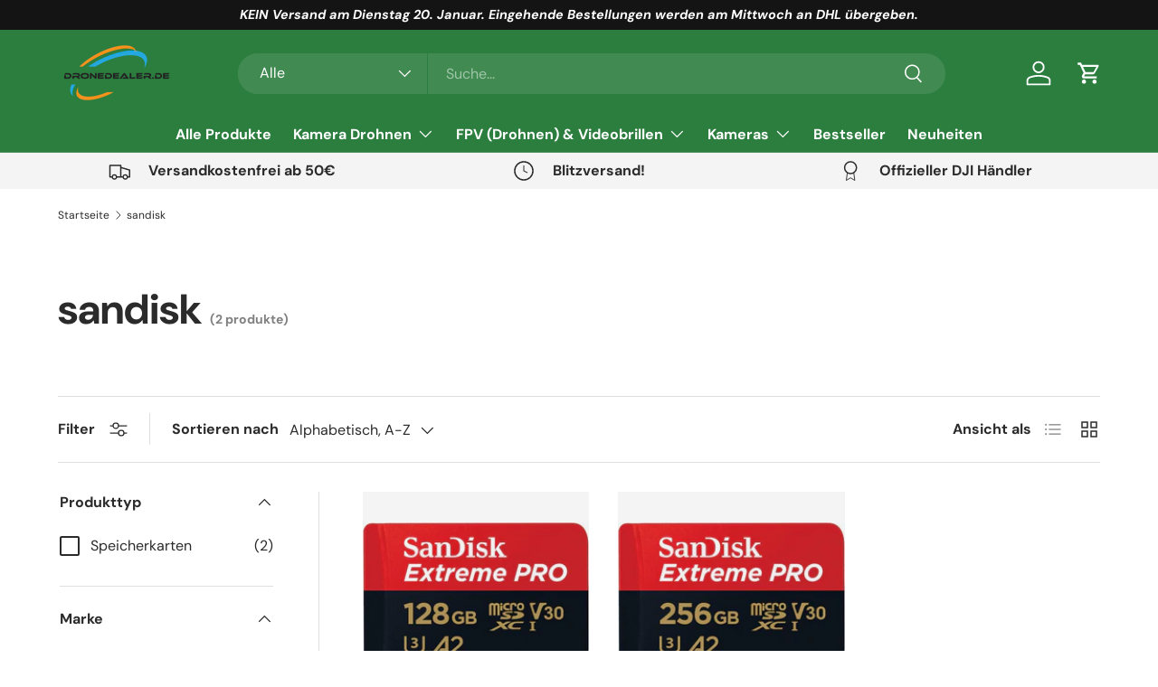

--- FILE ---
content_type: application/javascript
request_url: https://quote.storeify.app/js/stores/dronedealer-danny-schulz.myshopify.com/storeify-requestaquote-params.js?v=1763035168
body_size: 9856
content:
var storeify_requestaquote = "[base64]";

--- FILE ---
content_type: text/javascript
request_url: https://cdn.shopify.com/extensions/019bae51-eea8-7fb8-8874-6557a8c74aae/essentials-estimated-delivery-51/assets/get-widget-translations-BYgGMOwn.js
body_size: 21366
content:
var Wt=Object.defineProperty;var Lt=(n,t,e)=>t in n?Wt(n,t,{enumerable:!0,configurable:!0,writable:!0,value:e}):n[t]=e;var u=(n,t,e)=>Lt(n,typeof t!="symbol"?t+"":t,e);(function(){const t=document.createElement("link").relList;if(t&&t.supports&&t.supports("modulepreload"))return;for(const r of document.querySelectorAll('link[rel="modulepreload"]'))s(r);new MutationObserver(r=>{for(const i of r)if(i.type==="childList")for(const o of i.addedNodes)o.tagName==="LINK"&&o.rel==="modulepreload"&&s(o)}).observe(document,{childList:!0,subtree:!0});function e(r){const i={};return r.integrity&&(i.integrity=r.integrity),r.referrerPolicy&&(i.referrerPolicy=r.referrerPolicy),r.crossOrigin==="use-credentials"?i.credentials="include":r.crossOrigin==="anonymous"?i.credentials="omit":i.credentials="same-origin",i}function s(r){if(r.ep)return;r.ep=!0;const i=e(r);fetch(r.href,i)}})();/**
 * @license
 * Copyright 2019 Google LLC
 * SPDX-License-Identifier: BSD-3-Clause
 */const Ie=globalThis,Ge=Ie.ShadowRoot&&(Ie.ShadyCSS===void 0||Ie.ShadyCSS.nativeShadow)&&"adoptedStyleSheets"in Document.prototype&&"replace"in CSSStyleSheet.prototype,$t=Symbol(),st=new WeakMap;let Yt=class{constructor(t,e,s){if(this._$cssResult$=!0,s!==$t)throw Error("CSSResult is not constructable. Use `unsafeCSS` or `css` instead.");this.cssText=t,this.t=e}get styleSheet(){let t=this.o;const e=this.t;if(Ge&&t===void 0){const s=e!==void 0&&e.length===1;s&&(t=st.get(e)),t===void 0&&((this.o=t=new CSSStyleSheet).replaceSync(this.cssText),s&&st.set(e,t))}return t}toString(){return this.cssText}};const zt=n=>new Yt(typeof n=="string"?n:n+"",void 0,$t),Ft=(n,t)=>{if(Ge)n.adoptedStyleSheets=t.map(e=>e instanceof CSSStyleSheet?e:e.styleSheet);else for(const e of t){const s=document.createElement("style"),r=Ie.litNonce;r!==void 0&&s.setAttribute("nonce",r),s.textContent=e.cssText,n.appendChild(s)}},rt=Ge?n=>n:n=>n instanceof CSSStyleSheet?(t=>{let e="";for(const s of t.cssRules)e+=s.cssText;return zt(e)})(n):n;/**
 * @license
 * Copyright 2017 Google LLC
 * SPDX-License-Identifier: BSD-3-Clause
 */const{is:Ut,defineProperty:jt,getOwnPropertyDescriptor:qt,getOwnPropertyNames:Bt,getOwnPropertySymbols:Qt,getPrototypeOf:Gt}=Object,J=globalThis,nt=J.trustedTypes,Vt=nt?nt.emptyScript:"",Fe=J.reactiveElementPolyfillSupport,Te=(n,t)=>n,Ne={toAttribute(n,t){switch(t){case Boolean:n=n?Vt:null;break;case Object:case Array:n=n==null?n:JSON.stringify(n)}return n},fromAttribute(n,t){let e=n;switch(t){case Boolean:e=n!==null;break;case Number:e=n===null?null:Number(n);break;case Object:case Array:try{e=JSON.parse(n)}catch{e=null}}return e}},Ve=(n,t)=>!Ut(n,t),it={attribute:!0,type:String,converter:Ne,reflect:!1,useDefault:!1,hasChanged:Ve};Symbol.metadata??(Symbol.metadata=Symbol("metadata")),J.litPropertyMetadata??(J.litPropertyMetadata=new WeakMap);let fe=class extends HTMLElement{static addInitializer(t){this._$Ei(),(this.l??(this.l=[])).push(t)}static get observedAttributes(){return this.finalize(),this._$Eh&&[...this._$Eh.keys()]}static createProperty(t,e=it){if(e.state&&(e.attribute=!1),this._$Ei(),this.prototype.hasOwnProperty(t)&&((e=Object.create(e)).wrapped=!0),this.elementProperties.set(t,e),!e.noAccessor){const s=Symbol(),r=this.getPropertyDescriptor(t,s,e);r!==void 0&&jt(this.prototype,t,r)}}static getPropertyDescriptor(t,e,s){const{get:r,set:i}=qt(this.prototype,t)??{get(){return this[e]},set(o){this[e]=o}};return{get:r,set(o){const a=r==null?void 0:r.call(this);i==null||i.call(this,o),this.requestUpdate(t,a,s)},configurable:!0,enumerable:!0}}static getPropertyOptions(t){return this.elementProperties.get(t)??it}static _$Ei(){if(this.hasOwnProperty(Te("elementProperties")))return;const t=Gt(this);t.finalize(),t.l!==void 0&&(this.l=[...t.l]),this.elementProperties=new Map(t.elementProperties)}static finalize(){if(this.hasOwnProperty(Te("finalized")))return;if(this.finalized=!0,this._$Ei(),this.hasOwnProperty(Te("properties"))){const e=this.properties,s=[...Bt(e),...Qt(e)];for(const r of s)this.createProperty(r,e[r])}const t=this[Symbol.metadata];if(t!==null){const e=litPropertyMetadata.get(t);if(e!==void 0)for(const[s,r]of e)this.elementProperties.set(s,r)}this._$Eh=new Map;for(const[e,s]of this.elementProperties){const r=this._$Eu(e,s);r!==void 0&&this._$Eh.set(r,e)}this.elementStyles=this.finalizeStyles(this.styles)}static finalizeStyles(t){const e=[];if(Array.isArray(t)){const s=new Set(t.flat(1/0).reverse());for(const r of s)e.unshift(rt(r))}else t!==void 0&&e.push(rt(t));return e}static _$Eu(t,e){const s=e.attribute;return s===!1?void 0:typeof s=="string"?s:typeof t=="string"?t.toLowerCase():void 0}constructor(){super(),this._$Ep=void 0,this.isUpdatePending=!1,this.hasUpdated=!1,this._$Em=null,this._$Ev()}_$Ev(){var t;this._$ES=new Promise(e=>this.enableUpdating=e),this._$AL=new Map,this._$E_(),this.requestUpdate(),(t=this.constructor.l)==null||t.forEach(e=>e(this))}addController(t){var e;(this._$EO??(this._$EO=new Set)).add(t),this.renderRoot!==void 0&&this.isConnected&&((e=t.hostConnected)==null||e.call(t))}removeController(t){var e;(e=this._$EO)==null||e.delete(t)}_$E_(){const t=new Map,e=this.constructor.elementProperties;for(const s of e.keys())this.hasOwnProperty(s)&&(t.set(s,this[s]),delete this[s]);t.size>0&&(this._$Ep=t)}createRenderRoot(){const t=this.shadowRoot??this.attachShadow(this.constructor.shadowRootOptions);return Ft(t,this.constructor.elementStyles),t}connectedCallback(){var t;this.renderRoot??(this.renderRoot=this.createRenderRoot()),this.enableUpdating(!0),(t=this._$EO)==null||t.forEach(e=>{var s;return(s=e.hostConnected)==null?void 0:s.call(e)})}enableUpdating(t){}disconnectedCallback(){var t;(t=this._$EO)==null||t.forEach(e=>{var s;return(s=e.hostDisconnected)==null?void 0:s.call(e)})}attributeChangedCallback(t,e,s){this._$AK(t,s)}_$ET(t,e){var i;const s=this.constructor.elementProperties.get(t),r=this.constructor._$Eu(t,s);if(r!==void 0&&s.reflect===!0){const o=(((i=s.converter)==null?void 0:i.toAttribute)!==void 0?s.converter:Ne).toAttribute(e,s.type);this._$Em=t,o==null?this.removeAttribute(r):this.setAttribute(r,o),this._$Em=null}}_$AK(t,e){var i,o;const s=this.constructor,r=s._$Eh.get(t);if(r!==void 0&&this._$Em!==r){const a=s.getPropertyOptions(r),l=typeof a.converter=="function"?{fromAttribute:a.converter}:((i=a.converter)==null?void 0:i.fromAttribute)!==void 0?a.converter:Ne;this._$Em=r;const c=l.fromAttribute(e,a.type);this[r]=c??((o=this._$Ej)==null?void 0:o.get(r))??c,this._$Em=null}}requestUpdate(t,e,s){var r;if(t!==void 0){const i=this.constructor,o=this[t];if(s??(s=i.getPropertyOptions(t)),!((s.hasChanged??Ve)(o,e)||s.useDefault&&s.reflect&&o===((r=this._$Ej)==null?void 0:r.get(t))&&!this.hasAttribute(i._$Eu(t,s))))return;this.C(t,e,s)}this.isUpdatePending===!1&&(this._$ES=this._$EP())}C(t,e,{useDefault:s,reflect:r,wrapped:i},o){s&&!(this._$Ej??(this._$Ej=new Map)).has(t)&&(this._$Ej.set(t,o??e??this[t]),i!==!0||o!==void 0)||(this._$AL.has(t)||(this.hasUpdated||s||(e=void 0),this._$AL.set(t,e)),r===!0&&this._$Em!==t&&(this._$Eq??(this._$Eq=new Set)).add(t))}async _$EP(){this.isUpdatePending=!0;try{await this._$ES}catch(e){Promise.reject(e)}const t=this.scheduleUpdate();return t!=null&&await t,!this.isUpdatePending}scheduleUpdate(){return this.performUpdate()}performUpdate(){var s;if(!this.isUpdatePending)return;if(!this.hasUpdated){if(this.renderRoot??(this.renderRoot=this.createRenderRoot()),this._$Ep){for(const[i,o]of this._$Ep)this[i]=o;this._$Ep=void 0}const r=this.constructor.elementProperties;if(r.size>0)for(const[i,o]of r){const{wrapped:a}=o,l=this[i];a!==!0||this._$AL.has(i)||l===void 0||this.C(i,void 0,o,l)}}let t=!1;const e=this._$AL;try{t=this.shouldUpdate(e),t?(this.willUpdate(e),(s=this._$EO)==null||s.forEach(r=>{var i;return(i=r.hostUpdate)==null?void 0:i.call(r)}),this.update(e)):this._$EM()}catch(r){throw t=!1,this._$EM(),r}t&&this._$AE(e)}willUpdate(t){}_$AE(t){var e;(e=this._$EO)==null||e.forEach(s=>{var r;return(r=s.hostUpdated)==null?void 0:r.call(s)}),this.hasUpdated||(this.hasUpdated=!0,this.firstUpdated(t)),this.updated(t)}_$EM(){this._$AL=new Map,this.isUpdatePending=!1}get updateComplete(){return this.getUpdateComplete()}getUpdateComplete(){return this._$ES}shouldUpdate(t){return!0}update(t){this._$Eq&&(this._$Eq=this._$Eq.forEach(e=>this._$ET(e,this[e]))),this._$EM()}updated(t){}firstUpdated(t){}};fe.elementStyles=[],fe.shadowRootOptions={mode:"open"},fe[Te("elementProperties")]=new Map,fe[Te("finalized")]=new Map,Fe==null||Fe({ReactiveElement:fe}),(J.reactiveElementVersions??(J.reactiveElementVersions=[])).push("2.1.1");/**
 * @license
 * Copyright 2017 Google LLC
 * SPDX-License-Identifier: BSD-3-Clause
 */const Pe=globalThis,He=Pe.trustedTypes,ot=He?He.createPolicy("lit-html",{createHTML:n=>n}):void 0,vt="$lit$",X=`lit$${Math.random().toFixed(9).slice(2)}$`,_t="?"+X,Xt=`<${_t}>`,ce=document,Me=()=>ce.createComment(""),De=n=>n===null||typeof n!="object"&&typeof n!="function",Xe=Array.isArray,Jt=n=>Xe(n)||typeof(n==null?void 0:n[Symbol.iterator])=="function",Ue=`[ 	
\f\r]`,be=/<(?:(!--|\/[^a-zA-Z])|(\/?[a-zA-Z][^>\s]*)|(\/?$))/g,at=/-->/g,lt=/>/g,ne=RegExp(`>|${Ue}(?:([^\\s"'>=/]+)(${Ue}*=${Ue}*(?:[^ 	
\f\r"'\`<>=]|("|')|))|$)`,"g"),ct=/'/g,ut=/"/g,xt=/^(?:script|style|textarea|title)$/i,Kt=n=>(t,...e)=>({_$litType$:n,strings:t,values:e}),N=Kt(1),ue=Symbol.for("lit-noChange"),P=Symbol.for("lit-nothing"),dt=new WeakMap,ae=ce.createTreeWalker(ce,129);function Tt(n,t){if(!Xe(n)||!n.hasOwnProperty("raw"))throw Error("invalid template strings array");return ot!==void 0?ot.createHTML(t):t}const Zt=(n,t)=>{const e=n.length-1,s=[];let r,i=t===2?"<svg>":t===3?"<math>":"",o=be;for(let a=0;a<e;a++){const l=n[a];let c,d,h=-1,f=0;for(;f<l.length&&(o.lastIndex=f,d=o.exec(l),d!==null);)f=o.lastIndex,o===be?d[1]==="!--"?o=at:d[1]!==void 0?o=lt:d[2]!==void 0?(xt.test(d[2])&&(r=RegExp("</"+d[2],"g")),o=ne):d[3]!==void 0&&(o=ne):o===ne?d[0]===">"?(o=r??be,h=-1):d[1]===void 0?h=-2:(h=o.lastIndex-d[2].length,c=d[1],o=d[3]===void 0?ne:d[3]==='"'?ut:ct):o===ut||o===ct?o=ne:o===at||o===lt?o=be:(o=ne,r=void 0);const $=o===ne&&n[a+1].startsWith("/>")?" ":"";i+=o===be?l+Xt:h>=0?(s.push(c),l.slice(0,h)+vt+l.slice(h)+X+$):l+X+(h===-2?a:$)}return[Tt(n,i+(n[e]||"<?>")+(t===2?"</svg>":t===3?"</math>":"")),s]};class Ae{constructor({strings:t,_$litType$:e},s){let r;this.parts=[];let i=0,o=0;const a=t.length-1,l=this.parts,[c,d]=Zt(t,e);if(this.el=Ae.createElement(c,s),ae.currentNode=this.el.content,e===2||e===3){const h=this.el.content.firstChild;h.replaceWith(...h.childNodes)}for(;(r=ae.nextNode())!==null&&l.length<a;){if(r.nodeType===1){if(r.hasAttributes())for(const h of r.getAttributeNames())if(h.endsWith(vt)){const f=d[o++],$=r.getAttribute(h).split(X),m=/([.?@])?(.*)/.exec(f);l.push({type:1,index:i,name:m[2],strings:$,ctor:m[1]==="."?ts:m[1]==="?"?ss:m[1]==="@"?rs:Le}),r.removeAttribute(h)}else h.startsWith(X)&&(l.push({type:6,index:i}),r.removeAttribute(h));if(xt.test(r.tagName)){const h=r.textContent.split(X),f=h.length-1;if(f>0){r.textContent=He?He.emptyScript:"";for(let $=0;$<f;$++)r.append(h[$],Me()),ae.nextNode(),l.push({type:2,index:++i});r.append(h[f],Me())}}}else if(r.nodeType===8)if(r.data===_t)l.push({type:2,index:i});else{let h=-1;for(;(h=r.data.indexOf(X,h+1))!==-1;)l.push({type:7,index:i}),h+=X.length-1}i++}}static createElement(t,e){const s=ce.createElement("template");return s.innerHTML=t,s}}function ye(n,t,e=n,s){var o,a;if(t===ue)return t;let r=s!==void 0?(o=e._$Co)==null?void 0:o[s]:e._$Cl;const i=De(t)?void 0:t._$litDirective$;return(r==null?void 0:r.constructor)!==i&&((a=r==null?void 0:r._$AO)==null||a.call(r,!1),i===void 0?r=void 0:(r=new i(n),r._$AT(n,e,s)),s!==void 0?(e._$Co??(e._$Co=[]))[s]=r:e._$Cl=r),r!==void 0&&(t=ye(n,r._$AS(n,t.values),r,s)),t}class es{constructor(t,e){this._$AV=[],this._$AN=void 0,this._$AD=t,this._$AM=e}get parentNode(){return this._$AM.parentNode}get _$AU(){return this._$AM._$AU}u(t){const{el:{content:e},parts:s}=this._$AD,r=((t==null?void 0:t.creationScope)??ce).importNode(e,!0);ae.currentNode=r;let i=ae.nextNode(),o=0,a=0,l=s[0];for(;l!==void 0;){if(o===l.index){let c;l.type===2?c=new Ce(i,i.nextSibling,this,t):l.type===1?c=new l.ctor(i,l.name,l.strings,this,t):l.type===6&&(c=new ns(i,this,t)),this._$AV.push(c),l=s[++a]}o!==(l==null?void 0:l.index)&&(i=ae.nextNode(),o++)}return ae.currentNode=ce,r}p(t){let e=0;for(const s of this._$AV)s!==void 0&&(s.strings!==void 0?(s._$AI(t,s,e),e+=s.strings.length-2):s._$AI(t[e])),e++}}class Ce{get _$AU(){var t;return((t=this._$AM)==null?void 0:t._$AU)??this._$Cv}constructor(t,e,s,r){this.type=2,this._$AH=P,this._$AN=void 0,this._$AA=t,this._$AB=e,this._$AM=s,this.options=r,this._$Cv=(r==null?void 0:r.isConnected)??!0}get parentNode(){let t=this._$AA.parentNode;const e=this._$AM;return e!==void 0&&(t==null?void 0:t.nodeType)===11&&(t=e.parentNode),t}get startNode(){return this._$AA}get endNode(){return this._$AB}_$AI(t,e=this){t=ye(this,t,e),De(t)?t===P||t==null||t===""?(this._$AH!==P&&this._$AR(),this._$AH=P):t!==this._$AH&&t!==ue&&this._(t):t._$litType$!==void 0?this.$(t):t.nodeType!==void 0?this.T(t):Jt(t)?this.k(t):this._(t)}O(t){return this._$AA.parentNode.insertBefore(t,this._$AB)}T(t){this._$AH!==t&&(this._$AR(),this._$AH=this.O(t))}_(t){this._$AH!==P&&De(this._$AH)?this._$AA.nextSibling.data=t:this.T(ce.createTextNode(t)),this._$AH=t}$(t){var i;const{values:e,_$litType$:s}=t,r=typeof s=="number"?this._$AC(t):(s.el===void 0&&(s.el=Ae.createElement(Tt(s.h,s.h[0]),this.options)),s);if(((i=this._$AH)==null?void 0:i._$AD)===r)this._$AH.p(e);else{const o=new es(r,this),a=o.u(this.options);o.p(e),this.T(a),this._$AH=o}}_$AC(t){let e=dt.get(t.strings);return e===void 0&&dt.set(t.strings,e=new Ae(t)),e}k(t){Xe(this._$AH)||(this._$AH=[],this._$AR());const e=this._$AH;let s,r=0;for(const i of t)r===e.length?e.push(s=new Ce(this.O(Me()),this.O(Me()),this,this.options)):s=e[r],s._$AI(i),r++;r<e.length&&(this._$AR(s&&s._$AB.nextSibling,r),e.length=r)}_$AR(t=this._$AA.nextSibling,e){var s;for((s=this._$AP)==null?void 0:s.call(this,!1,!0,e);t!==this._$AB;){const r=t.nextSibling;t.remove(),t=r}}setConnected(t){var e;this._$AM===void 0&&(this._$Cv=t,(e=this._$AP)==null||e.call(this,t))}}class Le{get tagName(){return this.element.tagName}get _$AU(){return this._$AM._$AU}constructor(t,e,s,r,i){this.type=1,this._$AH=P,this._$AN=void 0,this.element=t,this.name=e,this._$AM=r,this.options=i,s.length>2||s[0]!==""||s[1]!==""?(this._$AH=Array(s.length-1).fill(new String),this.strings=s):this._$AH=P}_$AI(t,e=this,s,r){const i=this.strings;let o=!1;if(i===void 0)t=ye(this,t,e,0),o=!De(t)||t!==this._$AH&&t!==ue,o&&(this._$AH=t);else{const a=t;let l,c;for(t=i[0],l=0;l<i.length-1;l++)c=ye(this,a[s+l],e,l),c===ue&&(c=this._$AH[l]),o||(o=!De(c)||c!==this._$AH[l]),c===P?t=P:t!==P&&(t+=(c??"")+i[l+1]),this._$AH[l]=c}o&&!r&&this.j(t)}j(t){t===P?this.element.removeAttribute(this.name):this.element.setAttribute(this.name,t??"")}}class ts extends Le{constructor(){super(...arguments),this.type=3}j(t){this.element[this.name]=t===P?void 0:t}}class ss extends Le{constructor(){super(...arguments),this.type=4}j(t){this.element.toggleAttribute(this.name,!!t&&t!==P)}}class rs extends Le{constructor(t,e,s,r,i){super(t,e,s,r,i),this.type=5}_$AI(t,e=this){if((t=ye(this,t,e,0)??P)===ue)return;const s=this._$AH,r=t===P&&s!==P||t.capture!==s.capture||t.once!==s.once||t.passive!==s.passive,i=t!==P&&(s===P||r);r&&this.element.removeEventListener(this.name,this,s),i&&this.element.addEventListener(this.name,this,t),this._$AH=t}handleEvent(t){var e;typeof this._$AH=="function"?this._$AH.call(((e=this.options)==null?void 0:e.host)??this.element,t):this._$AH.handleEvent(t)}}class ns{constructor(t,e,s){this.element=t,this.type=6,this._$AN=void 0,this._$AM=e,this.options=s}get _$AU(){return this._$AM._$AU}_$AI(t){ye(this,t)}}const je=Pe.litHtmlPolyfillSupport;je==null||je(Ae,Ce),(Pe.litHtmlVersions??(Pe.litHtmlVersions=[])).push("3.3.1");const is=(n,t,e)=>{const s=(e==null?void 0:e.renderBefore)??t;let r=s._$litPart$;if(r===void 0){const i=(e==null?void 0:e.renderBefore)??null;s._$litPart$=r=new Ce(t.insertBefore(Me(),i),i,void 0,e??{})}return r._$AI(n),r};/**
 * @license
 * Copyright 2017 Google LLC
 * SPDX-License-Identifier: BSD-3-Clause
 */const le=globalThis;let I=class extends fe{constructor(){super(...arguments),this.renderOptions={host:this},this._$Do=void 0}createRenderRoot(){var e;const t=super.createRenderRoot();return(e=this.renderOptions).renderBefore??(e.renderBefore=t.firstChild),t}update(t){const e=this.render();this.hasUpdated||(this.renderOptions.isConnected=this.isConnected),super.update(t),this._$Do=is(e,this.renderRoot,this.renderOptions)}connectedCallback(){var t;super.connectedCallback(),(t=this._$Do)==null||t.setConnected(!0)}disconnectedCallback(){var t;super.disconnectedCallback(),(t=this._$Do)==null||t.setConnected(!1)}render(){return ue}};var bt;I._$litElement$=!0,I.finalized=!0,(bt=le.litElementHydrateSupport)==null||bt.call(le,{LitElement:I});const qe=le.litElementPolyfillSupport;qe==null||qe({LitElement:I});(le.litElementVersions??(le.litElementVersions=[])).push("4.2.1");/**
 * @license
 * Copyright 2017 Google LLC
 * SPDX-License-Identifier: BSD-3-Clause
 */const Q=n=>(t,e)=>{e!==void 0?e.addInitializer(()=>{customElements.define(n,t)}):customElements.define(n,t)};/**
 * @license
 * Copyright 2017 Google LLC
 * SPDX-License-Identifier: BSD-3-Clause
 */const os={attribute:!0,type:String,converter:Ne,reflect:!1,hasChanged:Ve},as=(n=os,t,e)=>{const{kind:s,metadata:r}=e;let i=globalThis.litPropertyMetadata.get(r);if(i===void 0&&globalThis.litPropertyMetadata.set(r,i=new Map),s==="setter"&&((n=Object.create(n)).wrapped=!0),i.set(e.name,n),s==="accessor"){const{name:o}=e;return{set(a){const l=t.get.call(this);t.set.call(this,a),this.requestUpdate(o,l,n)},init(a){return a!==void 0&&this.C(o,void 0,n,a),a}}}if(s==="setter"){const{name:o}=e;return function(a){const l=this[o];t.call(this,a),this.requestUpdate(o,l,n)}}throw Error("Unsupported decorator location: "+s)};function p(n){return(t,e)=>typeof e=="object"?as(n,t,e):((s,r,i)=>{const o=r.hasOwnProperty(i);return r.constructor.createProperty(i,s),o?Object.getOwnPropertyDescriptor(r,i):void 0})(n,t,e)}/**
 * @license
 * Copyright 2017 Google LLC
 * SPDX-License-Identifier: BSD-3-Clause
 */function Se(n){return p({...n,state:!0,attribute:!1})}var Pt=(n=>(n.ALL="ALL",n.SPECIFIC_PRODUCTS="SPECIFIC_PRODUCTS",n.SPECIFIC_COLLECTIONS="SPECIFIC_COLLECTIONS",n))(Pt||{}),Je=(n=>(n.ALL="all",n.SPECIFIC="specific",n))(Je||{});const ls=async(n,t)=>{let e=`https://essentials-s3.devbroth.com/essentials-delivery-prod/${t}/widgets.json`;n&&n.trim()!==""&&(e=`${n}/${t}/widgets.json`);try{const s=await fetch(e);return s.ok?(await s.json()).deliveries??[]:void 0}catch{console.error(`Failed to fetch from ${e}`)}},cs=(n,t)=>{const e=n.filter(s=>{var r;return(r=s.placement.markets)==null?void 0:r.some(i=>i.handle===t)});return e.length===0?n.filter(s=>s.placement.marketPlacementType===Je.ALL||!s.placement.marketPlacementType):e},ht=(n,t,e)=>{if(t.trim()==="")return;const s=n.find(r=>{var i;return(i=r.placement.specificProducts)==null?void 0:i.find(o=>{var a;return(a=o.shopifyId)==null?void 0:a.includes(t)})});if(s)return s;for(const r of e){const i=n.find(o=>{var a;return(a=o.placement.specificCollections)==null?void 0:a.find(l=>{var c;return(c=l.shopifyId)==null?void 0:c.includes(r)})});if(i)return i}return n.find(r=>r.placement.type===Pt.ALL)},Un=async n=>{const{s3Url:t,shopUrl:e,productId:s,collectionIdsJson:r,marketHandle:i}=n,o=JSON.parse(r).map(f=>`${f}`),a=await ls(t,e);window.essentialEstimetedDeliveryConfigs={currentMarket:i,deliveries:a};const l=cs(a,i),c=ht(l,s,o);if(c)return c;const d=a.filter(f=>f.placement.marketPlacementType===Je.ALL||!f.placement.marketPlacementType);return ht(d,s,o)};/**
 * @license
 * Copyright 2017 Google LLC
 * SPDX-License-Identifier: BSD-3-Clause
 */const us={ATTRIBUTE:1},ds=n=>(...t)=>({_$litDirective$:n,values:t});let hs=class{constructor(t){}get _$AU(){return this._$AM._$AU}_$AT(t,e,s){this._$Ct=t,this._$AM=e,this._$Ci=s}_$AS(t,e){return this.update(t,e)}update(t,e){return this.render(...e)}};/**
 * @license
 * Copyright 2018 Google LLC
 * SPDX-License-Identifier: BSD-3-Clause
 */const Mt="important",ps=" !"+Mt,S=ds(class extends hs{constructor(n){var t;if(super(n),n.type!==us.ATTRIBUTE||n.name!=="style"||((t=n.strings)==null?void 0:t.length)>2)throw Error("The `styleMap` directive must be used in the `style` attribute and must be the only part in the attribute.")}render(n){return Object.keys(n).reduce((t,e)=>{const s=n[e];return s==null?t:t+`${e=e.includes("-")?e:e.replace(/(?:^(webkit|moz|ms|o)|)(?=[A-Z])/g,"-$&").toLowerCase()}:${s};`},"")}update(n,[t]){const{style:e}=n.element;if(this.ft===void 0)return this.ft=new Set(Object.keys(t)),this.render(t);for(const s of this.ft)t[s]==null&&(this.ft.delete(s),s.includes("-")?e.removeProperty(s):e[s]=null);for(const s in t){const r=t[s];if(r!=null){this.ft.add(s);const i=typeof r=="string"&&r.endsWith(ps);s.includes("-")||i?e.setProperty(s,i?r.slice(0,-11):r,i?Mt:""):e[s]=r}}return ue}});/**
 * @license
 * Copyright 2018 Google LLC
 * SPDX-License-Identifier: BSD-3-Clause
 */const V=n=>n??P,fs={INHERIT:"inherit",HELVETICA:"Helvetica, Arial, sans-serif",ARIAL:"Arial, Helvetica, sans-serif",TAHOMA:"Tahoma, Verdana, sans-serif",TREBUCHET_MS:'"Trebuchet MS", Helvetica, sans-serif',TIMES_NEW_ROMAN:'"Times New Roman", Times, sans-serif',GEORGIA:"Georgia, sans-serif",GARAMOND:"Garamond, sans-serif",COURIER_NEW:"Courier New, sans-serif"};var ys=Object.defineProperty,ms=Object.getOwnPropertyDescriptor,ee=(n,t,e,s)=>{for(var r=s>1?void 0:s?ms(t,e):t,i=n.length-1,o;i>=0;i--)(o=n[i])&&(r=(s?o(t,e,r):o(r))||r);return s&&r&&ys(t,e,r),r};let j=class extends I{constructor(){super(...arguments),this.index=1,this.isAbsolute=!1,this.title="",this.subTitle="",this.iconSize=24,this.titleTypography={fontSize:12,color:"#000"},this.dateLabelTypography={fontSize:11,color:"#000"}}createRenderRoot(){return this}firstUpdated(){this.applyHostStyles(),this.applyRightEdgeAdjustment()}willUpdate(n){n.has("iconSize")&&(this.style.top=this.isAbsolute?`${this.iconSize}px`:"0")}applyHostStyles(){const n=this.style;n.display="flex",n.position=this.isAbsolute?"absolute":"relative",n.top=this.isAbsolute?`${this.iconSize}px`:"0",n.width=this.isAbsolute?"auto":"0",n.opacity=this.isAbsolute?"1":"0",n.alignItems="center",n.flexDirection="column"}applyRightEdgeAdjustment(){if(this.index===3){const n=document.querySelector(".essential-estimated-delivery-block"),t=document.querySelector(`.essential-estimated-delivery-sub-title-${this.index}`);if(!n||!t)return;const e=n.getBoundingClientRect(),r=t.getBoundingClientRect().right-e.right;r>0&&(t.style.right=`${r+3}px`)}}render(){const n={marginTop:"5px",fontSize:`${this.titleTypography.fontSize}px`,lineHeight:`${this.titleTypography.fontSize}px`,fontWeight:"650",color:this.titleTypography.color,maxWidth:"120px",minWidth:`${At}px`,lineBreak:"auto",textAlign:"center",padding:"0 5px"},t={marginTop:"5px",fontSize:`${this.dateLabelTypography.fontSize}px`,lineHeight:`${this.dateLabelTypography.fontSize}px`,color:this.dateLabelTypography.color,whiteSpace:"nowrap",position:"relative"};return N`
      <div
          class="essential-estimated-delivery-title essential-estimated-delivery-title-${this.index}"
          style=${S(n)}
        >
          ${this.title}
        </div>
        <div
          class="essential-estimated-delivery-sub-title ${this.isAbsolute?`essential-estimated-delivery-sub-title-${this.index}`:""}"
          style=${S(t)}
        >
          ${this.subTitle}
        </div>
    `}};ee([p({type:Number})],j.prototype,"index",2);ee([p({type:Boolean,attribute:"is-absolute"})],j.prototype,"isAbsolute",2);ee([p({type:String})],j.prototype,"title",2);ee([p({type:String})],j.prototype,"subTitle",2);ee([p({type:Number,attribute:"icon-size"})],j.prototype,"iconSize",2);ee([p({type:Object,attribute:!1})],j.prototype,"titleTypography",2);ee([p({type:Object,attribute:!1})],j.prototype,"dateLabelTypography",2);j=ee([Q("delivery-step-text")],j);class Dt{constructor(t,e,s){this.set(t,e,s)}toString(){return`rgb(${Math.round(this.r)}, ${Math.round(this.g)}, ${Math.round(this.b)})`}set(t,e,s){this.r=this.clamp(t),this.g=this.clamp(e),this.b=this.clamp(s)}hueRotate(t=0){t=t/180*Math.PI;const e=Math.sin(t),s=Math.cos(t);this.multiply([.213+s*.787-e*.213,.715-s*.715-e*.715,.072-s*.072+e*.928,.213-s*.213+e*.143,.715+s*.285+e*.14,.072-s*.072-e*.283,.213-s*.213-e*.787,.715-s*.715+e*.715,.072+s*.928+e*.072])}grayscale(t=1){this.multiply([.2126+.7874*(1-t),.7152-.7152*(1-t),.0722-.0722*(1-t),.2126-.2126*(1-t),.7152+.2848*(1-t),.0722-.0722*(1-t),.2126-.2126*(1-t),.7152-.7152*(1-t),.0722+.9278*(1-t)])}sepia(t=1){this.multiply([.393+.607*(1-t),.769-.769*(1-t),.189-.189*(1-t),.349-.349*(1-t),.686+.314*(1-t),.168-.168*(1-t),.272-.272*(1-t),.534-.534*(1-t),.131+.869*(1-t)])}saturate(t=1){this.multiply([.213+.787*t,.715-.715*t,.072-.072*t,.213-.213*t,.715+.285*t,.072-.072*t,.213-.213*t,.715-.715*t,.072+.928*t])}multiply(t){const e=this.clamp(this.r*t[0]+this.g*t[1]+this.b*t[2]),s=this.clamp(this.r*t[3]+this.g*t[4]+this.b*t[5]),r=this.clamp(this.r*t[6]+this.g*t[7]+this.b*t[8]);this.r=e,this.g=s,this.b=r}brightness(t=1){this.linear(t)}contrast(t=1){this.linear(t,-(.5*t)+.5)}linear(t=1,e=0){this.r=this.clamp(this.r*t+e*255),this.g=this.clamp(this.g*t+e*255),this.b=this.clamp(this.b*t+e*255)}invert(t=1){this.r=this.clamp((t+this.r/255*(1-2*t))*255),this.g=this.clamp((t+this.g/255*(1-2*t))*255),this.b=this.clamp((t+this.b/255*(1-2*t))*255)}hsl(){const t=this.r/255,e=this.g/255,s=this.b/255,r=Math.max(t,e,s),i=Math.min(t,e,s);let o,a,l=(r+i)/2;if(r===i)o=a=0;else{const c=r-i;switch(a=l>.5?c/(2-r-i):c/(r+i),r){case t:o=(e-s)/c+(e<s?6:0);break;case e:o=(s-t)/c+2;break;case s:o=(t-e)/c+4;break}o/=6}return{h:o*100,s:a*100,l:l*100}}clamp(t){return t>255?t=255:t<0&&(t=0),t}}class gs{constructor(t){this.target=t,this.targetHSL=t.hsl(),this.reusedColor=new Dt(0,0,0)}solve(){const t=this.solveNarrow(this.solveWide());return{values:t.values,loss:t.loss,filter:this.css(t.values)}}solveWide(){const s=[60,180,18e3,600,1.2,1.2];let r={loss:1/0};for(let i=0;r.loss>25&&i<3;i++){const o=[50,20,3750,50,100,100],a=this.spsa(5,s,15,o,1e3);a.loss<r.loss&&(r=a)}return r}solveNarrow(t){const e=t.loss,s=2,r=e+1,i=[.25*r,.25*r,r,.25*r,.2*r,.2*r];return this.spsa(e,i,s,t.values,500)}spsa(t,e,s,r,i){const a=.16666666666666666;let l=null,c=1/0;const d=new Array(6),h=new Array(6),f=new Array(6);for(let m=0;m<i;m++){const M=s/Math.pow(m+1,a);for(let b=0;b<6;b++)d[b]=Math.random()>.5?1:-1,h[b]=r[b]+M*d[b],f[b]=r[b]-M*d[b];const D=this.loss(h)-this.loss(f);for(let b=0;b<6;b++){const H=D/(2*M)*d[b],y=e[b]/Math.pow(t+m+1,1);r[b]=$(r[b]-y*H,b)}const k=this.loss(r);k<c&&(l=r.slice(0),c=k)}return{values:l,loss:c};function $(m,M){let D=100;return M===2?D=7500:(M===4||M===5)&&(D=200),M===3?m>D?m%=D:m<0&&(m=D+m%D):m<0?m=0:m>D&&(m=D),m}}loss(t){const e=this.reusedColor;e.set(0,0,0),e.invert(t[0]/100),e.sepia(t[1]/100),e.saturate(t[2]/100),e.hueRotate(t[3]*3.6),e.brightness(t[4]/100),e.contrast(t[5]/100);const s=e.hsl();return Math.abs(e.r-this.target.r)+Math.abs(e.g-this.target.g)+Math.abs(e.b-this.target.b)+Math.abs(s.h-this.targetHSL.h)+Math.abs(s.s-this.targetHSL.s)+Math.abs(s.l-this.targetHSL.l)}css(t){function e(s,r=1){return Math.round(t[s]*r)}return`invert(${e(0)}%) sepia(${e(1)}%) saturate(${e(2)}%) hue-rotate(${e(3,3.6)}deg) brightness(${e(4)}%) contrast(${e(5)}%)`}}function ws(n){const t=/^#?([a-f\d])([a-f\d])([a-f\d])$/i;n=n.replace(t,(s,r,i,o)=>r+r+i+i+o+o);const e=/^#?([a-f\d]{2})([a-f\d]{2})([a-f\d]{2})$/i.exec(n);return e?[parseInt(e[1],16),parseInt(e[2],16),parseInt(e[3],16)]:null}var bs=Object.defineProperty,$s=Object.getOwnPropertyDescriptor,he=(n,t,e,s)=>{for(var r=s>1?void 0:s?$s(t,e):t,i=n.length-1,o;i>=0;i--)(o=n[i])&&(r=(s?o(t,e,r):o(r))||r);return s&&r&&bs(t,e,r),r};let K=class extends I{constructor(){super(...arguments),this.index=1,this.svgUrl="",this.iconSize=16,this.addFilter=!1,this.filter="none"}createRenderRoot(){return this}updated(n){n.has("iconSize")&&this.applyHostStyles(),(n.has("svgUrl")||n.has("iconColor")||n.has("addFilter"))&&this.computeFilter()}applyHostStyles(){const n=this.style;n.height=`${this.iconSize}px`,n.width=`${this.iconSize}px`}computeFilter(){var r;if(!((r=this.svgUrl)!=null&&r.includes(".svg"))&&!this.addFilter){this.filter="none";return}let n=ws(this.iconColor||"#000000");n||(n=[0,0,0]);const t=new Dt(n[0],n[1],n[2]),s=new gs(t).solve();this.filter=s.filter}render(){const n={height:`${this.iconSize}px`,width:`${this.iconSize}px`,filter:this.filter};return N`
            <img
                class=${`essential-estimated-delivery-icon essential-estimated-delivery-icon-${this.index}`}
                src=${this.svgUrl}
                alt="icon"
                style=${S(n)}
            />
        `}};he([p({type:Number,attribute:!1})],K.prototype,"index",2);he([p({type:String,attribute:!1})],K.prototype,"svgUrl",2);he([p({type:Number,attribute:!1})],K.prototype,"iconSize",2);he([p({type:String,attribute:!1})],K.prototype,"iconColor",2);he([p({type:Boolean,attribute:!1})],K.prototype,"addFilter",2);he([Se()],K.prototype,"filter",2);K=he([Q("icon-display")],K);var vs=Object.defineProperty,_s=Object.getOwnPropertyDescriptor,te=(n,t,e,s)=>{for(var r=s>1?void 0:s?_s(t,e):t,i=n.length-1,o;i>=0;i--)(o=n[i])&&(r=(s?o(t,e,r):o(r))||r);return s&&r&&vs(t,e,r),r};let q=class extends I{constructor(){super(...arguments),this.index=0,this.isSvg=!1}createRenderRoot(){return this}firstUpdated(){this.classList.add("essential-estimated-delivery-widget-step"),this.style.position="relative",this.style.display="flex",this.style.flexDirection="column",this.style.alignItems="center",this.style.minWidth="20px"}render(){const{iconSize:n,title:t,dateLabel:e}=this.design??{};return N`
        <icon-display
            .index=${this.index}
            .svgUrl=${this.svgUrl}
            .iconSize=${n}
            .iconColor=${this.iconColor}
            .addFilter=${this.isSvg}
        ></icon-display>

        <!-- spacing for absolutely positioned text -->
        <delivery-step-text
        .index=${this.index}
        .isAbsolute=${!1}
        .title=${this.stepTitle}
        .subTitle=${this.subTitle}
        .iconSize=${n}
        .titleTypography=${t}
        .dateLabelTypography=${e}
        ></delivery-step-text>

        <delivery-step-text
        .index=${this.index}
        .isAbsolute=${!0}
        .title=${this.stepTitle}
        .subTitle=${this.subTitle}
        .iconSize=${n}
        .titleTypography=${t}
        .dateLabelTypography=${e}
        ></delivery-step-text>
    `}};te([p({type:Number,attribute:!1})],q.prototype,"index",2);te([p({type:String,attribute:!1})],q.prototype,"svgUrl",2);te([p({type:Boolean,attribute:!1})],q.prototype,"isSvg",2);te([p({type:String,attribute:!1})],q.prototype,"stepTitle",2);te([p({type:String,attribute:!1})],q.prototype,"subTitle",2);te([p({type:String,attribute:!1})],q.prototype,"iconColor",2);te([p({type:Object,attribute:!1})],q.prototype,"design",2);q=te([Q("delivery-step")],q);var xs=Object.defineProperty,Ts=Object.getOwnPropertyDescriptor,Ke=(n,t,e,s)=>{for(var r=s>1?void 0:s?Ts(t,e):t,i=n.length-1,o;i>=0;i--)(o=n[i])&&(r=(s?o(t,e,r):o(r))||r);return s&&r&&xs(t,e,r),r};let Re=class extends I{constructor(){super(...arguments),this.iconSize=0}createRenderRoot(){return this}get width(){var n;return((n=this.progressLineStyles)==null?void 0:n.width)??0}get ballSize(){const n=this.width;return n===0?0:n===1?5:n===2?6:n+3}computeSegmentStyles(){var a;const n=this.width;let t=n-n/4;t<1&&t!==0&&(t=1);const e={height:`${t}px`,maxHeight:`${t}px`},s={},r={},i=(a=this.progressLineStyles)==null?void 0:a.color,o=i==null?void 0:i.type;if(o==="MONOCHROME")e.backgroundColor=i.singleColor,s.backgroundColor=i.singleColor,r.backgroundColor=i.singleColor;else if(o==="GRADIENT"){const l=i.gradientStartColor,c=i.gradientEndColor,d=i.gradientAngle;e.background=`linear-gradient(${d}deg, ${l}, ${c})`,s.backgroundColor=l,r.backgroundColor=c}return{borderStyles:e,firstBallStyles:s,secondBallStyles:r}}connectedCallback(){super.connectedCallback(),this.style.display="block",this.style.flexGrow="1"}render(){const n=this.ballSize,{borderStyles:t,firstBallStyles:e,secondBallStyles:s}=this.computeSegmentStyles();return N`
        <div
            class="essential-estimated-delivery-proggress-line"
            style=${S({margin:"0 10px",position:"relative",display:"flex",alignItems:"center",marginTop:`${this.iconSize/2-n/2}px`,height:`${n}px`})}
        >
            <div
            style=${S({...e,display:"block",minWidth:`${n}px`,minHeight:`${n}px`,borderRadius:"50%"})}
            ></div>

            <div
            style=${S({...t,display:"block",margin:"0 -2px",width:"100%"})}
            ></div>

            <div
            style=${S({...s,display:"block",minWidth:`${n}px`,minHeight:`${n}px`,borderRadius:"50%"})}
            ></div>
        </div>
    `}};Ke([p({type:Object})],Re.prototype,"progressLineStyles",2);Ke([p({type:Number})],Re.prototype,"iconSize",2);Re=Ke([Q("progress-line")],Re);const Ps=n=>n instanceof Date?n:new Date(n),$e=(n,t,e,s)=>{var i;return((i=new Intl.DateTimeFormat(t||void 0,e).formatToParts(n).find(o=>o.type===s))==null?void 0:i.value)??""},Ms=["Saus.","Vas.","Kov.","Bal.","Geg.","Birž.","Liep.","Rugp.","Rugs.","Spal.","Lapkr.","Gruod."],Ds=["Яну","Фев","Мар","Апр","Май","Юни","Юли","Авг","Сеп","Окт","Ное","Дек"],As=["Jan.","Feb.","Mar.","Apr.","Máj.","Jún.","Júl.","Aug.","Sep.","Okt.","Nov.","Dec."],ie=(n,t,e)=>{const s=Ps(n),r=$e(s,e,{year:"numeric"},"year"),i=$e(s,e,{month:"2-digit"},"month"),o=$e(s,e,{day:"2-digit"},"day");let a="";e.toLowerCase().startsWith("lt")?a=Ms[s.getMonth()]:e.toLowerCase().startsWith("bg")?a=Ds[s.getMonth()]:e.toLowerCase().startsWith("sk")?a=As[s.getMonth()]:a=$e(s,e,{month:"short",day:"numeric"},"month");const l=$e(s,e,{month:"long",day:"numeric"},"month"),c=String(parseInt(o,10));return t.replaceAll("yyyy",r).replaceAll("dd",o).replaceAll("d",c).replaceAll("MMMM",l).replaceAll("MMM",a).replaceAll("MM",i)},ve=(n,t,e,s="en")=>{const r=s.split("-")[0];return ie(n,t,r).replace(/\//g,e)},Os=n=>{const{dates:t,dateFormat:e,dateSeparator:s,locale:r,description:i,productPageValues:o}=n,a=Es(t,e,s,r,o),l=[];return a.forEach(([c,d])=>{const h=i.split(c);if(h.length<2)return;const f=h[0].length,$=h[0].length+c.length;l.push({key:c,startIndex:f,endIndex:$,value:d})}),l.sort((c,d)=>c.startIndex-d.startIndex),l},Es=(n,t,e,s="en",r)=>{if(!n)return[];const i=!(r!=null&&r.productName)||r.productName.trim()===""?"Awesome Product":r.productName;return[["{counter}","00 h 00 m 00 s"],["{ordered_date}",ve(n.orderDate,t,e,s)],["{processing_from}",ve(n.processingFromDate,t,e,s)],["{processing_to}",ve(n.processingToDate,t,e,s)],["{delivery_from}",ve(n.deliveryFromDate,t,e,s)],["{delivery_to}",ve(n.deliveryToDate,t,e,s)],["{stock_left}",String((r==null?void 0:r.productStockLeft)??20)],["{product_name}",i]]};var Cs=Object.defineProperty,Ss=Object.getOwnPropertyDescriptor,Ye=(n,t,e,s)=>{for(var r=s>1?void 0:s?Ss(t,e):t,i=n.length-1,o;i>=0;i--)(o=n[i])&&(r=(s?o(t,e,r):o(r))||r);return s&&r&&Cs(t,e,r),r};let Oe=class extends I{constructor(){super(...arguments),this.displaySpace=!1,this.value="",this.size=0}createRenderRoot(){return this}firstUpdated(){const n=this.style;n.display="flex",n.alignItems="center"}updated(n){n.has("size")&&(this.style.height=`${this.size}px`)}render(){return N`
            ${this.value}${this.displaySpace?N`&nbsp;`:""}
        `}};Ye([p({type:Boolean,attribute:"display-space"})],Oe.prototype,"displaySpace",2);Ye([p({type:String})],Oe.prototype,"value",2);Ye([p({type:Number})],Oe.prototype,"size",2);Oe=Ye([Q("text-display")],Oe);var ks=Object.defineProperty,Is=Object.getOwnPropertyDescriptor,ze=(n,t,e,s)=>{for(var r=s>1?void 0:s?Is(t,e):t,i=n.length-1,o;i>=0;i--)(o=n[i])&&(r=(s?o(t,e,r):o(r))||r);return s&&r&&ks(t,e,r),r};let Ee=class extends I{constructor(){super(...arguments),this.value="",this.className="",this.size=0}createRenderRoot(){return this}firstUpdated(){this.applyHostStyles()}applyHostStyles(){const n=this.style;n.display="flex",n.alignItems="center",n.fontWeight="bold",n.height=`${this.size}px`}render(){return N`
            ${this.value}
        `}};ze([p({type:String})],Ee.prototype,"value",2);ze([p({type:String,attribute:"class-name"})],Ee.prototype,"className",2);ze([p({type:Number})],Ee.prototype,"size",2);Ee=ze([Q("variable-display")],Ee);var Ns=Object.defineProperty,Hs=Object.getOwnPropertyDescriptor,ge=(n,t,e,s)=>{for(var r=s>1?void 0:s?Hs(t,e):t,i=n.length-1,o;i>=0;i--)(o=n[i])&&(r=(s?o(t,e,r):o(r))||r);return s&&r&&Ns(t,e,r),r};let de=class extends I{constructor(){super(...arguments),this.size=16,this._hours="00",this._minutes="00",this._seconds="00"}createRenderRoot(){return this}connectedCallback(){super.connectedCallback(),this._applyHostStyles(),this._startTimer()}disconnectedCallback(){super.disconnectedCallback(),this._stopTimer()}_applyHostStyles(){this.style.fontWeight="bold",this.style.display="flex",this.style.alignItems="center",this.style.height=`${this.size}px`}_startTimer(){this._tick(),this._intervalId=window.setInterval(()=>this._tick(),1e3)}_stopTimer(){this._intervalId!==void 0&&(clearInterval(this._intervalId),this._intervalId=void 0)}_tick(){const t=new Date(this.cutoffDate).getTime()-Date.now(),e=Math.max(0,Math.floor(t/1e3)),s=Math.floor(e/3600),r=Math.floor(e%3600/60),i=Math.floor(e%60);this._hours=String(s).padStart(2,"0"),this._minutes=String(r).padStart(2,"0"),this._seconds=String(i).padStart(2,"0"),t<=0&&this._stopTimer()}render(){const n={display:"flex",alignItems:"center",justifyContent:"center",minWidth:`${this.size+3}px`,maxHeight:"100%"};return N`
            <div style=${S(n)}>${this._hours}</div>
            <div>:</div>
            <div style=${S(n)}>${this._minutes}</div>
            <div>:</div>
            <div style=${S(n)}>${this._seconds}</div>
        `}};ge([p({type:Number})],de.prototype,"size",2);ge([p({type:String,attribute:"cutoff-date"})],de.prototype,"cutoffDate",2);ge([Se()],de.prototype,"_hours",2);ge([Se()],de.prototype,"_minutes",2);ge([Se()],de.prototype,"_seconds",2);de=ge([Q("timer-display")],de);const Be=(n,t,e,s,r)=>{const i=t.split(" ");for(let o=0;o<i.length;o++){const a=i[o],l=o===i.length-1;if(l&&a.trim()==="")break;const c=`${s}-${o}`,d=r?!0:!l;n.push({key:c,value:N`<text-display
        data-key=${c}
        .value=${a}
        .size=${e}
        ?display-space=${d}
      ></text-display>`})}},Rs=(n,t,e,s)=>{const r=[];let i=0;for(const o of n){Be(r,t.slice(i,o.startIndex),e,o.key,!1),i=o.endIndex;const a=o.key,l=`essential-estimated-delivery-${a.replace(/[{}]/g,"")}`;a==="{counter}"?r.push({key:a,value:N`<timer-display
                                data-key=${a}
                                class=${l}
                                .size=${e}
                                cutoff-date=${s}
                            ></timer-display>`}):r.push({key:a,value:N`<variable-display
                                data-key=${a}
                                class=${l}
                                .value=${o.value}
                                .size=${e}
                            ></variable-display>`})}if(n.length>0){const o=n[n.length-1];Be(r,t.slice(o.endIndex),e,"text",!0)}else Be(r,t,e,"text",!0);return r},Ws=(n,t,e,s,r,i)=>{const{format:o,dateSeparator:a}=n.dateFormat,l=Os({dates:r,dateFormat:o,dateSeparator:a,locale:s,description:t,productPageValues:i}),c=e+4;return Rs(l,t,c,r.cutoffDate.toString())};var Ls=Object.defineProperty,Ys=Object.getOwnPropertyDescriptor,G=(n,t,e,s)=>{for(var r=s>1?void 0:s?Ys(t,e):t,i=n.length-1,o;i>=0;i--)(o=n[i])&&(r=(s?o(t,e,r):o(r))||r);return s&&r&&Ls(t,e,r),r};let L=class extends I{constructor(){super(...arguments),this.locale="en",this.descriptionNodes=[]}createRenderRoot(){return this}firstUpdated(){this.classList.add("essential-estimated-delivery-description")}applyHostStyles(){var n,t;this.style.display="flex",this.style.rowGap="4px",this.style.flexWrap="wrap",this.style.minWidth="100px",this.style.fontSize=`${((n=this.design.description)==null?void 0:n.fontSize)??14}px`,this.style.color=((t=this.design.description)==null?void 0:t.color)??"inherit"}updated(n){var t;if(n.has("content")||n.has("design")||n.has("typography")||n.has("locale")||n.has("currentTranslations")){const e=this.currentTranslations.description??"",s=(t=this.design.description)==null?void 0:t.fontSize;this.applyHostStyles(),this.descriptionNodes=Ws(this.content,`${e}`,s,this.locale,this.widgetData,this.productPageValues)}}render(){return N`
            ${this.descriptionNodes.map(n=>n==null?void 0:n.value)}
        `}};G([p({type:Object})],L.prototype,"content",2);G([p({type:Object})],L.prototype,"design",2);G([p({type:Object})],L.prototype,"productPageValues",2);G([p({type:Object})],L.prototype,"typography",2);G([p({type:String})],L.prototype,"locale",2);G([p({type:Object})],L.prototype,"currentTranslations",2);G([p({type:Object})],L.prototype,"widgetData",2);G([Se()],L.prototype,"descriptionNodes",2);L=G([Q("delivery-preview-description")],L);var zs=Object.defineProperty,Fs=Object.getOwnPropertyDescriptor,se=(n,t,e,s)=>{for(var r=s>1?void 0:s?Fs(t,e):t,i=n.length-1,o;i>=0;i--)(o=n[i])&&(r=(s?o(t,e,r):o(r))||r);return s&&r&&zs(t,e,r),r};const At=100;let B=class extends I{constructor(){super(...arguments),this.locale="en"}createRenderRoot(){return this}getStyles(){var o,a,l,c,d,h,f;const n=this.design,t={padding:"1rem",width:"100%",borderRadius:`${(o=n==null?void 0:n.border)==null?void 0:o.radius}px`},e={width:"100%",display:"flex",flexDirection:"column",marginTop:`${(a=n==null?void 0:n.spacing)==null?void 0:a.top}px`,gap:`${(l=n==null?void 0:n.spacing)==null?void 0:l.between}px`,marginBottom:`${(c=n==null?void 0:n.spacing)==null?void 0:c.bottom}px`,fontFamily:n!=null&&n.font?fs[n.font]:"",maxWidth:"800px",minWidth:`${At*3}px`},s=(d=n==null?void 0:n.background)==null?void 0:d.type;s==="MONOCHROME"?t.backgroundColor=n.background.singleColor??"":s==="GRADIENT"&&(t.background=`linear-gradient(${n.background.gradientAngle}deg, ${n.background.gradientStartColor}, ${n.background.gradientEndColor})`);const r=(h=n==null?void 0:n.border)==null?void 0:h.width,i=(f=n==null?void 0:n.border)==null?void 0:f.color;return r&&i&&(t.border=`${r}px solid ${i}`),{cardStyles:t,parentStyles:e}}render(){var e,s,r,i,o,a,l,c,d,h,f,$,m,M,D,k,b,H,y,w,C,Y,z,F,A,we,pe,U,re,tt;if(!this.conditions||!this.content||!((e=this.widgetData)!=null&&e.cutoffDate))return P;const{cardStyles:n,parentStyles:t}=this.getStyles();return N`
      <div
        class="essential-estimated-delivery-block"
        style=${S({width:"100%",display:"flex"})}
      >
        <div class="essential-estimated-delivery-widget" style=${S(t)}>
          <delivery-preview-description
            .content=${this.content}
            .design=${this.design}
            .typography=${(s=this.design)==null?void 0:s.description}
            .locale=${this.locale}
            .productPageValues=${this.productPageValues}
            .currentTranslations=${this.currentTranslations}
            .widgetData=${this.widgetData}
          ></delivery-preview-description>

          <div class="essential-estimated-delivery-card" style=${S(n)}>
            <div
              style=${S({display:"flex",justifyContent:"space-between",margin:"0 20px"})}
            >
              <delivery-step
                .isSvg=${!!((i=(r=this.content)==null?void 0:r.orderedElement)!=null&&i.isSvg)}
                .design=${{...this.design??{}}}
                .index=${1}
                .stepTitle=${(o=this.currentTranslations)==null?void 0:o.leftTitle}
                .subTitle=${(a=this.widgetData)==null?void 0:a.orderPurchasedTitle}
                .svgUrl=${(c=(l=this.content)==null?void 0:l.orderedElement)==null?void 0:c.iconUrl}
                .iconColor=${(h=(d=this.content)==null?void 0:d.orderedElement)==null?void 0:h.color}
              ></delivery-step>

              <progress-line
                .progressLineStyles=${{...((f=this.design)==null?void 0:f.progressLine)??{}}}
                .iconSize=${($=this.design)==null?void 0:$.iconSize}
              ></progress-line>

              <delivery-step
                .isSvg=${!!((M=(m=this.content)==null?void 0:m.processingElement)!=null&&M.isSvg)}
                .design=${{...this.design??{}}}
                .index=${2}
                .stepTitle=${V((D=this.currentTranslations)==null?void 0:D.middleTitle)}
                .subTitle=${V((k=this.widgetData)==null?void 0:k.orderProcessingDateTitle)}
                .svgUrl=${V((H=(b=this.content)==null?void 0:b.processingElement)==null?void 0:H.iconUrl)}
                .iconColor=${V((w=(y=this.content)==null?void 0:y.processingElement)==null?void 0:w.color)}
              ></delivery-step>

              <progress-line
                .progressLineStyles=${{...((C=this.design)==null?void 0:C.progressLine)??{}}}
                .iconSize=${(Y=this.design)==null?void 0:Y.iconSize}
              ></progress-line>

              <delivery-step
                .isSvg=${!!((F=(z=this.content)==null?void 0:z.deliveredElement)!=null&&F.isSvg)}
                .design=${{...this.design??{}}}
                .index=${3}
                .stepTitle=${V((A=this.currentTranslations)==null?void 0:A.rightTitle)}
                .subTitle=${V((we=this.widgetData)==null?void 0:we.orderDeliveredDateTitle)}
                .svgUrl=${V((U=(pe=this.content)==null?void 0:pe.deliveredElement)==null?void 0:U.iconUrl)}
                .iconColor=${V((tt=(re=this.content)==null?void 0:re.deliveredElement)==null?void 0:tt.color)}
              ></delivery-step>
            </div>
          </div>
        </div>
      </div>
    `}};se([p({attribute:!1})],B.prototype,"widgetData",2);se([p({type:Object})],B.prototype,"productPageValues",2);se([p({attribute:!1})],B.prototype,"currentTranslations",2);se([p({attribute:!1})],B.prototype,"conditions",2);se([p({attribute:!1})],B.prototype,"content",2);se([p({attribute:!1})],B.prototype,"design",2);se([p({type:String})],B.prototype,"locale",2);B=se([Q("delivery-preview-widget")],B);const qn=()=>{var n;return typeof window<"u"&&(window!=null&&window.Shopify)?((n=window.Shopify)==null?void 0:n.locale)||"default":""},Ot=6048e5,Us=6e4,js=36e5,qs=1e3,pt=Symbol.for("constructDateFrom");function E(n,t){return typeof n=="function"?n(t):n&&typeof n=="object"&&pt in n?n[pt](t):n instanceof Date?new n.constructor(t):new Date(t)}function O(n,t){return E(t||n,n)}function oe(n,t,e){const s=O(n,e==null?void 0:e.in);return isNaN(t)?E((e==null?void 0:e.in)||n,NaN):(t&&s.setDate(s.getDate()+t),s)}let Bs={};function ke(){return Bs}function Z(n,t){var a,l,c,d;const e=ke(),s=(t==null?void 0:t.weekStartsOn)??((l=(a=t==null?void 0:t.locale)==null?void 0:a.options)==null?void 0:l.weekStartsOn)??e.weekStartsOn??((d=(c=e.locale)==null?void 0:c.options)==null?void 0:d.weekStartsOn)??0,r=O(n,t==null?void 0:t.in),i=r.getDay(),o=(i<s?7:0)+i-s;return r.setDate(r.getDate()-o),r.setHours(0,0,0,0),r}function me(n,t){return Z(n,{...t,weekStartsOn:1})}function Qs(n,t){const e=O(n,t==null?void 0:t.in),s=e.getFullYear(),r=E(e,0);r.setFullYear(s+1,0,4),r.setHours(0,0,0,0);const i=me(r),o=E(e,0);o.setFullYear(s,0,4),o.setHours(0,0,0,0);const a=me(o);return e.getTime()>=i.getTime()?s+1:e.getTime()>=a.getTime()?s:s-1}function Et(n){const t=O(n),e=new Date(Date.UTC(t.getFullYear(),t.getMonth(),t.getDate(),t.getHours(),t.getMinutes(),t.getSeconds(),t.getMilliseconds()));return e.setUTCFullYear(t.getFullYear()),+n-+e}function Gs(n,...t){const e=E.bind(null,t.find(s=>typeof s=="object"));return t.map(e)}function ft(n,t){const e=O(n,t==null?void 0:t.in);return e.setHours(0,0,0,0),e}function Vs(n,t){const e=Qs(n,t),s=E(n,0);return s.setFullYear(e,0,4),s.setHours(0,0,0,0),me(s)}function Ct(n,t,e){const[s,r]=Gs(e==null?void 0:e.in,n,t);return+ft(s)==+ft(r)}const Xs={lessThanXSeconds:{one:"less than a second",other:"less than {{count}} seconds"},xSeconds:{one:"1 second",other:"{{count}} seconds"},halfAMinute:"half a minute",lessThanXMinutes:{one:"less than a minute",other:"less than {{count}} minutes"},xMinutes:{one:"1 minute",other:"{{count}} minutes"},aboutXHours:{one:"about 1 hour",other:"about {{count}} hours"},xHours:{one:"1 hour",other:"{{count}} hours"},xDays:{one:"1 day",other:"{{count}} days"},aboutXWeeks:{one:"about 1 week",other:"about {{count}} weeks"},xWeeks:{one:"1 week",other:"{{count}} weeks"},aboutXMonths:{one:"about 1 month",other:"about {{count}} months"},xMonths:{one:"1 month",other:"{{count}} months"},aboutXYears:{one:"about 1 year",other:"about {{count}} years"},xYears:{one:"1 year",other:"{{count}} years"},overXYears:{one:"over 1 year",other:"over {{count}} years"},almostXYears:{one:"almost 1 year",other:"almost {{count}} years"}},Js=(n,t,e)=>{let s;const r=Xs[n];return typeof r=="string"?s=r:t===1?s=r.one:s=r.other.replace("{{count}}",t.toString()),e!=null&&e.addSuffix?e.comparison&&e.comparison>0?"in "+s:s+" ago":s};function Qe(n){return(t={})=>{const e=t.width?String(t.width):n.defaultWidth;return n.formats[e]||n.formats[n.defaultWidth]}}const Ks={full:"EEEE, MMMM do, y",long:"MMMM do, y",medium:"MMM d, y",short:"MM/dd/yyyy"},Zs={full:"h:mm:ss a zzzz",long:"h:mm:ss a z",medium:"h:mm:ss a",short:"h:mm a"},er={full:"{{date}} 'at' {{time}}",long:"{{date}} 'at' {{time}}",medium:"{{date}}, {{time}}",short:"{{date}}, {{time}}"},tr={date:Qe({formats:Ks,defaultWidth:"full"}),time:Qe({formats:Zs,defaultWidth:"full"}),dateTime:Qe({formats:er,defaultWidth:"full"})},sr={lastWeek:"'last' eeee 'at' p",yesterday:"'yesterday at' p",today:"'today at' p",tomorrow:"'tomorrow at' p",nextWeek:"eeee 'at' p",other:"P"},rr=(n,t,e,s)=>sr[n];function _e(n){return(t,e)=>{const s=e!=null&&e.context?String(e.context):"standalone";let r;if(s==="formatting"&&n.formattingValues){const o=n.defaultFormattingWidth||n.defaultWidth,a=e!=null&&e.width?String(e.width):o;r=n.formattingValues[a]||n.formattingValues[o]}else{const o=n.defaultWidth,a=e!=null&&e.width?String(e.width):n.defaultWidth;r=n.values[a]||n.values[o]}const i=n.argumentCallback?n.argumentCallback(t):t;return r[i]}}const nr={narrow:["B","A"],abbreviated:["BC","AD"],wide:["Before Christ","Anno Domini"]},ir={narrow:["1","2","3","4"],abbreviated:["Q1","Q2","Q3","Q4"],wide:["1st quarter","2nd quarter","3rd quarter","4th quarter"]},or={narrow:["J","F","M","A","M","J","J","A","S","O","N","D"],abbreviated:["Jan","Feb","Mar","Apr","May","Jun","Jul","Aug","Sep","Oct","Nov","Dec"],wide:["January","February","March","April","May","June","July","August","September","October","November","December"]},ar={narrow:["S","M","T","W","T","F","S"],short:["Su","Mo","Tu","We","Th","Fr","Sa"],abbreviated:["Sun","Mon","Tue","Wed","Thu","Fri","Sat"],wide:["Sunday","Monday","Tuesday","Wednesday","Thursday","Friday","Saturday"]},lr={narrow:{am:"a",pm:"p",midnight:"mi",noon:"n",morning:"morning",afternoon:"afternoon",evening:"evening",night:"night"},abbreviated:{am:"AM",pm:"PM",midnight:"midnight",noon:"noon",morning:"morning",afternoon:"afternoon",evening:"evening",night:"night"},wide:{am:"a.m.",pm:"p.m.",midnight:"midnight",noon:"noon",morning:"morning",afternoon:"afternoon",evening:"evening",night:"night"}},cr={narrow:{am:"a",pm:"p",midnight:"mi",noon:"n",morning:"in the morning",afternoon:"in the afternoon",evening:"in the evening",night:"at night"},abbreviated:{am:"AM",pm:"PM",midnight:"midnight",noon:"noon",morning:"in the morning",afternoon:"in the afternoon",evening:"in the evening",night:"at night"},wide:{am:"a.m.",pm:"p.m.",midnight:"midnight",noon:"noon",morning:"in the morning",afternoon:"in the afternoon",evening:"in the evening",night:"at night"}},ur=(n,t)=>{const e=Number(n),s=e%100;if(s>20||s<10)switch(s%10){case 1:return e+"st";case 2:return e+"nd";case 3:return e+"rd"}return e+"th"},dr={ordinalNumber:ur,era:_e({values:nr,defaultWidth:"wide"}),quarter:_e({values:ir,defaultWidth:"wide",argumentCallback:n=>n-1}),month:_e({values:or,defaultWidth:"wide"}),day:_e({values:ar,defaultWidth:"wide"}),dayPeriod:_e({values:lr,defaultWidth:"wide",formattingValues:cr,defaultFormattingWidth:"wide"})};function xe(n){return(t,e={})=>{const s=e.width,r=s&&n.matchPatterns[s]||n.matchPatterns[n.defaultMatchWidth],i=t.match(r);if(!i)return null;const o=i[0],a=s&&n.parsePatterns[s]||n.parsePatterns[n.defaultParseWidth],l=Array.isArray(a)?pr(a,h=>h.test(o)):hr(a,h=>h.test(o));let c;c=n.valueCallback?n.valueCallback(l):l,c=e.valueCallback?e.valueCallback(c):c;const d=t.slice(o.length);return{value:c,rest:d}}}function hr(n,t){for(const e in n)if(Object.prototype.hasOwnProperty.call(n,e)&&t(n[e]))return e}function pr(n,t){for(let e=0;e<n.length;e++)if(t(n[e]))return e}function fr(n){return(t,e={})=>{const s=t.match(n.matchPattern);if(!s)return null;const r=s[0],i=t.match(n.parsePattern);if(!i)return null;let o=n.valueCallback?n.valueCallback(i[0]):i[0];o=e.valueCallback?e.valueCallback(o):o;const a=t.slice(r.length);return{value:o,rest:a}}}const yr=/^(\d+)(th|st|nd|rd)?/i,mr=/\d+/i,gr={narrow:/^(b|a)/i,abbreviated:/^(b\.?\s?c\.?|b\.?\s?c\.?\s?e\.?|a\.?\s?d\.?|c\.?\s?e\.?)/i,wide:/^(before christ|before common era|anno domini|common era)/i},wr={any:[/^b/i,/^(a|c)/i]},br={narrow:/^[1234]/i,abbreviated:/^q[1234]/i,wide:/^[1234](th|st|nd|rd)? quarter/i},$r={any:[/1/i,/2/i,/3/i,/4/i]},vr={narrow:/^[jfmasond]/i,abbreviated:/^(jan|feb|mar|apr|may|jun|jul|aug|sep|oct|nov|dec)/i,wide:/^(january|february|march|april|may|june|july|august|september|october|november|december)/i},_r={narrow:[/^j/i,/^f/i,/^m/i,/^a/i,/^m/i,/^j/i,/^j/i,/^a/i,/^s/i,/^o/i,/^n/i,/^d/i],any:[/^ja/i,/^f/i,/^mar/i,/^ap/i,/^may/i,/^jun/i,/^jul/i,/^au/i,/^s/i,/^o/i,/^n/i,/^d/i]},xr={narrow:/^[smtwf]/i,short:/^(su|mo|tu|we|th|fr|sa)/i,abbreviated:/^(sun|mon|tue|wed|thu|fri|sat)/i,wide:/^(sunday|monday|tuesday|wednesday|thursday|friday|saturday)/i},Tr={narrow:[/^s/i,/^m/i,/^t/i,/^w/i,/^t/i,/^f/i,/^s/i],any:[/^su/i,/^m/i,/^tu/i,/^w/i,/^th/i,/^f/i,/^sa/i]},Pr={narrow:/^(a|p|mi|n|(in the|at) (morning|afternoon|evening|night))/i,any:/^([ap]\.?\s?m\.?|midnight|noon|(in the|at) (morning|afternoon|evening|night))/i},Mr={any:{am:/^a/i,pm:/^p/i,midnight:/^mi/i,noon:/^no/i,morning:/morning/i,afternoon:/afternoon/i,evening:/evening/i,night:/night/i}},Dr={ordinalNumber:fr({matchPattern:yr,parsePattern:mr,valueCallback:n=>parseInt(n,10)}),era:xe({matchPatterns:gr,defaultMatchWidth:"wide",parsePatterns:wr,defaultParseWidth:"any"}),quarter:xe({matchPatterns:br,defaultMatchWidth:"wide",parsePatterns:$r,defaultParseWidth:"any",valueCallback:n=>n+1}),month:xe({matchPatterns:vr,defaultMatchWidth:"wide",parsePatterns:_r,defaultParseWidth:"any"}),day:xe({matchPatterns:xr,defaultMatchWidth:"wide",parsePatterns:Tr,defaultParseWidth:"any"}),dayPeriod:xe({matchPatterns:Pr,defaultMatchWidth:"any",parsePatterns:Mr,defaultParseWidth:"any"})},Ar={code:"en-US",formatDistance:Js,formatLong:tr,formatRelative:rr,localize:dr,match:Dr,options:{weekStartsOn:0,firstWeekContainsDate:1}};function Or(n,t){const e=O(n,t==null?void 0:t.in),s=+me(e)-+Vs(e);return Math.round(s/Ot)+1}function St(n,t){var d,h,f,$;const e=O(n,t==null?void 0:t.in),s=e.getFullYear(),r=ke(),i=(t==null?void 0:t.firstWeekContainsDate)??((h=(d=t==null?void 0:t.locale)==null?void 0:d.options)==null?void 0:h.firstWeekContainsDate)??r.firstWeekContainsDate??(($=(f=r.locale)==null?void 0:f.options)==null?void 0:$.firstWeekContainsDate)??1,o=E((t==null?void 0:t.in)||n,0);o.setFullYear(s+1,0,i),o.setHours(0,0,0,0);const a=Z(o,t),l=E((t==null?void 0:t.in)||n,0);l.setFullYear(s,0,i),l.setHours(0,0,0,0);const c=Z(l,t);return+e>=+a?s+1:+e>=+c?s:s-1}function Er(n,t){var a,l,c,d;const e=ke(),s=(t==null?void 0:t.firstWeekContainsDate)??((l=(a=t==null?void 0:t.locale)==null?void 0:a.options)==null?void 0:l.firstWeekContainsDate)??e.firstWeekContainsDate??((d=(c=e.locale)==null?void 0:c.options)==null?void 0:d.firstWeekContainsDate)??1,r=St(n,t),i=E((t==null?void 0:t.in)||n,0);return i.setFullYear(r,0,s),i.setHours(0,0,0,0),Z(i,t)}function Cr(n,t){const e=O(n,t==null?void 0:t.in),s=+Z(e,t)-+Er(e,t);return Math.round(s/Ot)+1}const yt=(n,t)=>{switch(n){case"P":return t.date({width:"short"});case"PP":return t.date({width:"medium"});case"PPP":return t.date({width:"long"});case"PPPP":default:return t.date({width:"full"})}},kt=(n,t)=>{switch(n){case"p":return t.time({width:"short"});case"pp":return t.time({width:"medium"});case"ppp":return t.time({width:"long"});case"pppp":default:return t.time({width:"full"})}},Sr=(n,t)=>{const e=n.match(/(P+)(p+)?/)||[],s=e[1],r=e[2];if(!r)return yt(n,t);let i;switch(s){case"P":i=t.dateTime({width:"short"});break;case"PP":i=t.dateTime({width:"medium"});break;case"PPP":i=t.dateTime({width:"long"});break;case"PPPP":default:i=t.dateTime({width:"full"});break}return i.replace("{{date}}",yt(s,t)).replace("{{time}}",kt(r,t))},mt={p:kt,P:Sr},kr=/^D+$/,Ir=/^Y+$/,Nr=["D","DD","YY","YYYY"];function Hr(n){return kr.test(n)}function Rr(n){return Ir.test(n)}function gt(n,t,e){const s=Wr(n,t,e);if(console.warn(s),Nr.includes(n))throw new RangeError(s)}function Wr(n,t,e){const s=n[0]==="Y"?"years":"days of the month";return`Use \`${n.toLowerCase()}\` instead of \`${n}\` (in \`${t}\`) for formatting ${s} to the input \`${e}\`; see: https://github.com/date-fns/date-fns/blob/master/docs/unicodeTokens.md`}function Lr(){return Object.assign({},ke())}function Yr(n,t){const e=O(n,t==null?void 0:t.in).getDay();return e===0?7:e}function zr(n,t){const e=Fr(t)?new t(0):E(t,0);return e.setFullYear(n.getFullYear(),n.getMonth(),n.getDate()),e.setHours(n.getHours(),n.getMinutes(),n.getSeconds(),n.getMilliseconds()),e}function Fr(n){var t;return typeof n=="function"&&((t=n.prototype)==null?void 0:t.constructor)===n}const Ur=10;class It{constructor(){u(this,"subPriority",0)}validate(t,e){return!0}}class jr extends It{constructor(t,e,s,r,i){super(),this.value=t,this.validateValue=e,this.setValue=s,this.priority=r,i&&(this.subPriority=i)}validate(t,e){return this.validateValue(t,this.value,e)}set(t,e,s){return this.setValue(t,e,this.value,s)}}class qr extends It{constructor(e,s){super();u(this,"priority",Ur);u(this,"subPriority",-1);this.context=e||(r=>E(s,r))}set(e,s){return s.timestampIsSet?e:E(e,zr(e,this.context))}}class g{run(t,e,s,r){const i=this.parse(t,e,s,r);return i?{setter:new jr(i.value,this.validate,this.set,this.priority,this.subPriority),rest:i.rest}:null}validate(t,e,s){return!0}}class Br extends g{constructor(){super(...arguments);u(this,"priority",140);u(this,"incompatibleTokens",["R","u","t","T"])}parse(e,s,r){switch(s){case"G":case"GG":case"GGG":return r.era(e,{width:"abbreviated"})||r.era(e,{width:"narrow"});case"GGGGG":return r.era(e,{width:"narrow"});case"GGGG":default:return r.era(e,{width:"wide"})||r.era(e,{width:"abbreviated"})||r.era(e,{width:"narrow"})}}set(e,s,r){return s.era=r,e.setFullYear(r,0,1),e.setHours(0,0,0,0),e}}const x={month:/^(1[0-2]|0?\d)/,date:/^(3[0-1]|[0-2]?\d)/,dayOfYear:/^(36[0-6]|3[0-5]\d|[0-2]?\d?\d)/,week:/^(5[0-3]|[0-4]?\d)/,hour23h:/^(2[0-3]|[0-1]?\d)/,hour24h:/^(2[0-4]|[0-1]?\d)/,hour11h:/^(1[0-1]|0?\d)/,hour12h:/^(1[0-2]|0?\d)/,minute:/^[0-5]?\d/,second:/^[0-5]?\d/,singleDigit:/^\d/,twoDigits:/^\d{1,2}/,threeDigits:/^\d{1,3}/,fourDigits:/^\d{1,4}/,anyDigitsSigned:/^-?\d+/,singleDigitSigned:/^-?\d/,twoDigitsSigned:/^-?\d{1,2}/,threeDigitsSigned:/^-?\d{1,3}/,fourDigitsSigned:/^-?\d{1,4}/},R={basicOptionalMinutes:/^([+-])(\d{2})(\d{2})?|Z/,basic:/^([+-])(\d{2})(\d{2})|Z/,basicOptionalSeconds:/^([+-])(\d{2})(\d{2})((\d{2}))?|Z/,extended:/^([+-])(\d{2}):(\d{2})|Z/,extendedOptionalSeconds:/^([+-])(\d{2}):(\d{2})(:(\d{2}))?|Z/};function T(n,t){return n&&{value:t(n.value),rest:n.rest}}function v(n,t){const e=t.match(n);return e?{value:parseInt(e[0],10),rest:t.slice(e[0].length)}:null}function W(n,t){const e=t.match(n);if(!e)return null;if(e[0]==="Z")return{value:0,rest:t.slice(1)};const s=e[1]==="+"?1:-1,r=e[2]?parseInt(e[2],10):0,i=e[3]?parseInt(e[3],10):0,o=e[5]?parseInt(e[5],10):0;return{value:s*(r*js+i*Us+o*qs),rest:t.slice(e[0].length)}}function Nt(n){return v(x.anyDigitsSigned,n)}function _(n,t){switch(n){case 1:return v(x.singleDigit,t);case 2:return v(x.twoDigits,t);case 3:return v(x.threeDigits,t);case 4:return v(x.fourDigits,t);default:return v(new RegExp("^\\d{1,"+n+"}"),t)}}function We(n,t){switch(n){case 1:return v(x.singleDigitSigned,t);case 2:return v(x.twoDigitsSigned,t);case 3:return v(x.threeDigitsSigned,t);case 4:return v(x.fourDigitsSigned,t);default:return v(new RegExp("^-?\\d{1,"+n+"}"),t)}}function Ze(n){switch(n){case"morning":return 4;case"evening":return 17;case"pm":case"noon":case"afternoon":return 12;case"am":case"midnight":case"night":default:return 0}}function Ht(n,t){const e=t>0,s=e?t:1-t;let r;if(s<=50)r=n||100;else{const i=s+50,o=Math.trunc(i/100)*100,a=n>=i%100;r=n+o-(a?100:0)}return e?r:1-r}function Rt(n){return n%400===0||n%4===0&&n%100!==0}class Qr extends g{constructor(){super(...arguments);u(this,"priority",130);u(this,"incompatibleTokens",["Y","R","u","w","I","i","e","c","t","T"])}parse(e,s,r){const i=o=>({year:o,isTwoDigitYear:s==="yy"});switch(s){case"y":return T(_(4,e),i);case"yo":return T(r.ordinalNumber(e,{unit:"year"}),i);default:return T(_(s.length,e),i)}}validate(e,s){return s.isTwoDigitYear||s.year>0}set(e,s,r){const i=e.getFullYear();if(r.isTwoDigitYear){const a=Ht(r.year,i);return e.setFullYear(a,0,1),e.setHours(0,0,0,0),e}const o=!("era"in s)||s.era===1?r.year:1-r.year;return e.setFullYear(o,0,1),e.setHours(0,0,0,0),e}}class Gr extends g{constructor(){super(...arguments);u(this,"priority",130);u(this,"incompatibleTokens",["y","R","u","Q","q","M","L","I","d","D","i","t","T"])}parse(e,s,r){const i=o=>({year:o,isTwoDigitYear:s==="YY"});switch(s){case"Y":return T(_(4,e),i);case"Yo":return T(r.ordinalNumber(e,{unit:"year"}),i);default:return T(_(s.length,e),i)}}validate(e,s){return s.isTwoDigitYear||s.year>0}set(e,s,r,i){const o=St(e,i);if(r.isTwoDigitYear){const l=Ht(r.year,o);return e.setFullYear(l,0,i.firstWeekContainsDate),e.setHours(0,0,0,0),Z(e,i)}const a=!("era"in s)||s.era===1?r.year:1-r.year;return e.setFullYear(a,0,i.firstWeekContainsDate),e.setHours(0,0,0,0),Z(e,i)}}class Vr extends g{constructor(){super(...arguments);u(this,"priority",130);u(this,"incompatibleTokens",["G","y","Y","u","Q","q","M","L","w","d","D","e","c","t","T"])}parse(e,s){return We(s==="R"?4:s.length,e)}set(e,s,r){const i=E(e,0);return i.setFullYear(r,0,4),i.setHours(0,0,0,0),me(i)}}class Xr extends g{constructor(){super(...arguments);u(this,"priority",130);u(this,"incompatibleTokens",["G","y","Y","R","w","I","i","e","c","t","T"])}parse(e,s){return We(s==="u"?4:s.length,e)}set(e,s,r){return e.setFullYear(r,0,1),e.setHours(0,0,0,0),e}}class Jr extends g{constructor(){super(...arguments);u(this,"priority",120);u(this,"incompatibleTokens",["Y","R","q","M","L","w","I","d","D","i","e","c","t","T"])}parse(e,s,r){switch(s){case"Q":case"QQ":return _(s.length,e);case"Qo":return r.ordinalNumber(e,{unit:"quarter"});case"QQQ":return r.quarter(e,{width:"abbreviated",context:"formatting"})||r.quarter(e,{width:"narrow",context:"formatting"});case"QQQQQ":return r.quarter(e,{width:"narrow",context:"formatting"});case"QQQQ":default:return r.quarter(e,{width:"wide",context:"formatting"})||r.quarter(e,{width:"abbreviated",context:"formatting"})||r.quarter(e,{width:"narrow",context:"formatting"})}}validate(e,s){return s>=1&&s<=4}set(e,s,r){return e.setMonth((r-1)*3,1),e.setHours(0,0,0,0),e}}class Kr extends g{constructor(){super(...arguments);u(this,"priority",120);u(this,"incompatibleTokens",["Y","R","Q","M","L","w","I","d","D","i","e","c","t","T"])}parse(e,s,r){switch(s){case"q":case"qq":return _(s.length,e);case"qo":return r.ordinalNumber(e,{unit:"quarter"});case"qqq":return r.quarter(e,{width:"abbreviated",context:"standalone"})||r.quarter(e,{width:"narrow",context:"standalone"});case"qqqqq":return r.quarter(e,{width:"narrow",context:"standalone"});case"qqqq":default:return r.quarter(e,{width:"wide",context:"standalone"})||r.quarter(e,{width:"abbreviated",context:"standalone"})||r.quarter(e,{width:"narrow",context:"standalone"})}}validate(e,s){return s>=1&&s<=4}set(e,s,r){return e.setMonth((r-1)*3,1),e.setHours(0,0,0,0),e}}class Zr extends g{constructor(){super(...arguments);u(this,"incompatibleTokens",["Y","R","q","Q","L","w","I","D","i","e","c","t","T"]);u(this,"priority",110)}parse(e,s,r){const i=o=>o-1;switch(s){case"M":return T(v(x.month,e),i);case"MM":return T(_(2,e),i);case"Mo":return T(r.ordinalNumber(e,{unit:"month"}),i);case"MMM":return r.month(e,{width:"abbreviated",context:"formatting"})||r.month(e,{width:"narrow",context:"formatting"});case"MMMMM":return r.month(e,{width:"narrow",context:"formatting"});case"MMMM":default:return r.month(e,{width:"wide",context:"formatting"})||r.month(e,{width:"abbreviated",context:"formatting"})||r.month(e,{width:"narrow",context:"formatting"})}}validate(e,s){return s>=0&&s<=11}set(e,s,r){return e.setMonth(r,1),e.setHours(0,0,0,0),e}}class en extends g{constructor(){super(...arguments);u(this,"priority",110);u(this,"incompatibleTokens",["Y","R","q","Q","M","w","I","D","i","e","c","t","T"])}parse(e,s,r){const i=o=>o-1;switch(s){case"L":return T(v(x.month,e),i);case"LL":return T(_(2,e),i);case"Lo":return T(r.ordinalNumber(e,{unit:"month"}),i);case"LLL":return r.month(e,{width:"abbreviated",context:"standalone"})||r.month(e,{width:"narrow",context:"standalone"});case"LLLLL":return r.month(e,{width:"narrow",context:"standalone"});case"LLLL":default:return r.month(e,{width:"wide",context:"standalone"})||r.month(e,{width:"abbreviated",context:"standalone"})||r.month(e,{width:"narrow",context:"standalone"})}}validate(e,s){return s>=0&&s<=11}set(e,s,r){return e.setMonth(r,1),e.setHours(0,0,0,0),e}}function tn(n,t,e){const s=O(n,e==null?void 0:e.in),r=Cr(s,e)-t;return s.setDate(s.getDate()-r*7),O(s,e==null?void 0:e.in)}class sn extends g{constructor(){super(...arguments);u(this,"priority",100);u(this,"incompatibleTokens",["y","R","u","q","Q","M","L","I","d","D","i","t","T"])}parse(e,s,r){switch(s){case"w":return v(x.week,e);case"wo":return r.ordinalNumber(e,{unit:"week"});default:return _(s.length,e)}}validate(e,s){return s>=1&&s<=53}set(e,s,r,i){return Z(tn(e,r,i),i)}}function rn(n,t,e){const s=O(n,e==null?void 0:e.in),r=Or(s,e)-t;return s.setDate(s.getDate()-r*7),s}class nn extends g{constructor(){super(...arguments);u(this,"priority",100);u(this,"incompatibleTokens",["y","Y","u","q","Q","M","L","w","d","D","e","c","t","T"])}parse(e,s,r){switch(s){case"I":return v(x.week,e);case"Io":return r.ordinalNumber(e,{unit:"week"});default:return _(s.length,e)}}validate(e,s){return s>=1&&s<=53}set(e,s,r){return me(rn(e,r))}}const on=[31,28,31,30,31,30,31,31,30,31,30,31],an=[31,29,31,30,31,30,31,31,30,31,30,31];class ln extends g{constructor(){super(...arguments);u(this,"priority",90);u(this,"subPriority",1);u(this,"incompatibleTokens",["Y","R","q","Q","w","I","D","i","e","c","t","T"])}parse(e,s,r){switch(s){case"d":return v(x.date,e);case"do":return r.ordinalNumber(e,{unit:"date"});default:return _(s.length,e)}}validate(e,s){const r=e.getFullYear(),i=Rt(r),o=e.getMonth();return i?s>=1&&s<=an[o]:s>=1&&s<=on[o]}set(e,s,r){return e.setDate(r),e.setHours(0,0,0,0),e}}class cn extends g{constructor(){super(...arguments);u(this,"priority",90);u(this,"subpriority",1);u(this,"incompatibleTokens",["Y","R","q","Q","M","L","w","I","d","E","i","e","c","t","T"])}parse(e,s,r){switch(s){case"D":case"DD":return v(x.dayOfYear,e);case"Do":return r.ordinalNumber(e,{unit:"date"});default:return _(s.length,e)}}validate(e,s){const r=e.getFullYear();return Rt(r)?s>=1&&s<=366:s>=1&&s<=365}set(e,s,r){return e.setMonth(0,r),e.setHours(0,0,0,0),e}}function et(n,t,e){var h,f,$,m;const s=ke(),r=(e==null?void 0:e.weekStartsOn)??((f=(h=e==null?void 0:e.locale)==null?void 0:h.options)==null?void 0:f.weekStartsOn)??s.weekStartsOn??((m=($=s.locale)==null?void 0:$.options)==null?void 0:m.weekStartsOn)??0,i=O(n,e==null?void 0:e.in),o=i.getDay(),l=(t%7+7)%7,c=7-r,d=t<0||t>6?t-(o+c)%7:(l+c)%7-(o+c)%7;return oe(i,d,e)}class un extends g{constructor(){super(...arguments);u(this,"priority",90);u(this,"incompatibleTokens",["D","i","e","c","t","T"])}parse(e,s,r){switch(s){case"E":case"EE":case"EEE":return r.day(e,{width:"abbreviated",context:"formatting"})||r.day(e,{width:"short",context:"formatting"})||r.day(e,{width:"narrow",context:"formatting"});case"EEEEE":return r.day(e,{width:"narrow",context:"formatting"});case"EEEEEE":return r.day(e,{width:"short",context:"formatting"})||r.day(e,{width:"narrow",context:"formatting"});case"EEEE":default:return r.day(e,{width:"wide",context:"formatting"})||r.day(e,{width:"abbreviated",context:"formatting"})||r.day(e,{width:"short",context:"formatting"})||r.day(e,{width:"narrow",context:"formatting"})}}validate(e,s){return s>=0&&s<=6}set(e,s,r,i){return e=et(e,r,i),e.setHours(0,0,0,0),e}}class dn extends g{constructor(){super(...arguments);u(this,"priority",90);u(this,"incompatibleTokens",["y","R","u","q","Q","M","L","I","d","D","E","i","c","t","T"])}parse(e,s,r,i){const o=a=>{const l=Math.floor((a-1)/7)*7;return(a+i.weekStartsOn+6)%7+l};switch(s){case"e":case"ee":return T(_(s.length,e),o);case"eo":return T(r.ordinalNumber(e,{unit:"day"}),o);case"eee":return r.day(e,{width:"abbreviated",context:"formatting"})||r.day(e,{width:"short",context:"formatting"})||r.day(e,{width:"narrow",context:"formatting"});case"eeeee":return r.day(e,{width:"narrow",context:"formatting"});case"eeeeee":return r.day(e,{width:"short",context:"formatting"})||r.day(e,{width:"narrow",context:"formatting"});case"eeee":default:return r.day(e,{width:"wide",context:"formatting"})||r.day(e,{width:"abbreviated",context:"formatting"})||r.day(e,{width:"short",context:"formatting"})||r.day(e,{width:"narrow",context:"formatting"})}}validate(e,s){return s>=0&&s<=6}set(e,s,r,i){return e=et(e,r,i),e.setHours(0,0,0,0),e}}class hn extends g{constructor(){super(...arguments);u(this,"priority",90);u(this,"incompatibleTokens",["y","R","u","q","Q","M","L","I","d","D","E","i","e","t","T"])}parse(e,s,r,i){const o=a=>{const l=Math.floor((a-1)/7)*7;return(a+i.weekStartsOn+6)%7+l};switch(s){case"c":case"cc":return T(_(s.length,e),o);case"co":return T(r.ordinalNumber(e,{unit:"day"}),o);case"ccc":return r.day(e,{width:"abbreviated",context:"standalone"})||r.day(e,{width:"short",context:"standalone"})||r.day(e,{width:"narrow",context:"standalone"});case"ccccc":return r.day(e,{width:"narrow",context:"standalone"});case"cccccc":return r.day(e,{width:"short",context:"standalone"})||r.day(e,{width:"narrow",context:"standalone"});case"cccc":default:return r.day(e,{width:"wide",context:"standalone"})||r.day(e,{width:"abbreviated",context:"standalone"})||r.day(e,{width:"short",context:"standalone"})||r.day(e,{width:"narrow",context:"standalone"})}}validate(e,s){return s>=0&&s<=6}set(e,s,r,i){return e=et(e,r,i),e.setHours(0,0,0,0),e}}function pn(n,t,e){const s=O(n,e==null?void 0:e.in),r=Yr(s,e),i=t-r;return oe(s,i,e)}class fn extends g{constructor(){super(...arguments);u(this,"priority",90);u(this,"incompatibleTokens",["y","Y","u","q","Q","M","L","w","d","D","E","e","c","t","T"])}parse(e,s,r){const i=o=>o===0?7:o;switch(s){case"i":case"ii":return _(s.length,e);case"io":return r.ordinalNumber(e,{unit:"day"});case"iii":return T(r.day(e,{width:"abbreviated",context:"formatting"})||r.day(e,{width:"short",context:"formatting"})||r.day(e,{width:"narrow",context:"formatting"}),i);case"iiiii":return T(r.day(e,{width:"narrow",context:"formatting"}),i);case"iiiiii":return T(r.day(e,{width:"short",context:"formatting"})||r.day(e,{width:"narrow",context:"formatting"}),i);case"iiii":default:return T(r.day(e,{width:"wide",context:"formatting"})||r.day(e,{width:"abbreviated",context:"formatting"})||r.day(e,{width:"short",context:"formatting"})||r.day(e,{width:"narrow",context:"formatting"}),i)}}validate(e,s){return s>=1&&s<=7}set(e,s,r){return e=pn(e,r),e.setHours(0,0,0,0),e}}class yn extends g{constructor(){super(...arguments);u(this,"priority",80);u(this,"incompatibleTokens",["b","B","H","k","t","T"])}parse(e,s,r){switch(s){case"a":case"aa":case"aaa":return r.dayPeriod(e,{width:"abbreviated",context:"formatting"})||r.dayPeriod(e,{width:"narrow",context:"formatting"});case"aaaaa":return r.dayPeriod(e,{width:"narrow",context:"formatting"});case"aaaa":default:return r.dayPeriod(e,{width:"wide",context:"formatting"})||r.dayPeriod(e,{width:"abbreviated",context:"formatting"})||r.dayPeriod(e,{width:"narrow",context:"formatting"})}}set(e,s,r){return e.setHours(Ze(r),0,0,0),e}}class mn extends g{constructor(){super(...arguments);u(this,"priority",80);u(this,"incompatibleTokens",["a","B","H","k","t","T"])}parse(e,s,r){switch(s){case"b":case"bb":case"bbb":return r.dayPeriod(e,{width:"abbreviated",context:"formatting"})||r.dayPeriod(e,{width:"narrow",context:"formatting"});case"bbbbb":return r.dayPeriod(e,{width:"narrow",context:"formatting"});case"bbbb":default:return r.dayPeriod(e,{width:"wide",context:"formatting"})||r.dayPeriod(e,{width:"abbreviated",context:"formatting"})||r.dayPeriod(e,{width:"narrow",context:"formatting"})}}set(e,s,r){return e.setHours(Ze(r),0,0,0),e}}class gn extends g{constructor(){super(...arguments);u(this,"priority",80);u(this,"incompatibleTokens",["a","b","t","T"])}parse(e,s,r){switch(s){case"B":case"BB":case"BBB":return r.dayPeriod(e,{width:"abbreviated",context:"formatting"})||r.dayPeriod(e,{width:"narrow",context:"formatting"});case"BBBBB":return r.dayPeriod(e,{width:"narrow",context:"formatting"});case"BBBB":default:return r.dayPeriod(e,{width:"wide",context:"formatting"})||r.dayPeriod(e,{width:"abbreviated",context:"formatting"})||r.dayPeriod(e,{width:"narrow",context:"formatting"})}}set(e,s,r){return e.setHours(Ze(r),0,0,0),e}}class wn extends g{constructor(){super(...arguments);u(this,"priority",70);u(this,"incompatibleTokens",["H","K","k","t","T"])}parse(e,s,r){switch(s){case"h":return v(x.hour12h,e);case"ho":return r.ordinalNumber(e,{unit:"hour"});default:return _(s.length,e)}}validate(e,s){return s>=1&&s<=12}set(e,s,r){const i=e.getHours()>=12;return i&&r<12?e.setHours(r+12,0,0,0):!i&&r===12?e.setHours(0,0,0,0):e.setHours(r,0,0,0),e}}class bn extends g{constructor(){super(...arguments);u(this,"priority",70);u(this,"incompatibleTokens",["a","b","h","K","k","t","T"])}parse(e,s,r){switch(s){case"H":return v(x.hour23h,e);case"Ho":return r.ordinalNumber(e,{unit:"hour"});default:return _(s.length,e)}}validate(e,s){return s>=0&&s<=23}set(e,s,r){return e.setHours(r,0,0,0),e}}class $n extends g{constructor(){super(...arguments);u(this,"priority",70);u(this,"incompatibleTokens",["h","H","k","t","T"])}parse(e,s,r){switch(s){case"K":return v(x.hour11h,e);case"Ko":return r.ordinalNumber(e,{unit:"hour"});default:return _(s.length,e)}}validate(e,s){return s>=0&&s<=11}set(e,s,r){return e.getHours()>=12&&r<12?e.setHours(r+12,0,0,0):e.setHours(r,0,0,0),e}}class vn extends g{constructor(){super(...arguments);u(this,"priority",70);u(this,"incompatibleTokens",["a","b","h","H","K","t","T"])}parse(e,s,r){switch(s){case"k":return v(x.hour24h,e);case"ko":return r.ordinalNumber(e,{unit:"hour"});default:return _(s.length,e)}}validate(e,s){return s>=1&&s<=24}set(e,s,r){const i=r<=24?r%24:r;return e.setHours(i,0,0,0),e}}class _n extends g{constructor(){super(...arguments);u(this,"priority",60);u(this,"incompatibleTokens",["t","T"])}parse(e,s,r){switch(s){case"m":return v(x.minute,e);case"mo":return r.ordinalNumber(e,{unit:"minute"});default:return _(s.length,e)}}validate(e,s){return s>=0&&s<=59}set(e,s,r){return e.setMinutes(r,0,0),e}}class xn extends g{constructor(){super(...arguments);u(this,"priority",50);u(this,"incompatibleTokens",["t","T"])}parse(e,s,r){switch(s){case"s":return v(x.second,e);case"so":return r.ordinalNumber(e,{unit:"second"});default:return _(s.length,e)}}validate(e,s){return s>=0&&s<=59}set(e,s,r){return e.setSeconds(r,0),e}}class Tn extends g{constructor(){super(...arguments);u(this,"priority",30);u(this,"incompatibleTokens",["t","T"])}parse(e,s){const r=i=>Math.trunc(i*Math.pow(10,-s.length+3));return T(_(s.length,e),r)}set(e,s,r){return e.setMilliseconds(r),e}}class Pn extends g{constructor(){super(...arguments);u(this,"priority",10);u(this,"incompatibleTokens",["t","T","x"])}parse(e,s){switch(s){case"X":return W(R.basicOptionalMinutes,e);case"XX":return W(R.basic,e);case"XXXX":return W(R.basicOptionalSeconds,e);case"XXXXX":return W(R.extendedOptionalSeconds,e);case"XXX":default:return W(R.extended,e)}}set(e,s,r){return s.timestampIsSet?e:E(e,e.getTime()-Et(e)-r)}}class Mn extends g{constructor(){super(...arguments);u(this,"priority",10);u(this,"incompatibleTokens",["t","T","X"])}parse(e,s){switch(s){case"x":return W(R.basicOptionalMinutes,e);case"xx":return W(R.basic,e);case"xxxx":return W(R.basicOptionalSeconds,e);case"xxxxx":return W(R.extendedOptionalSeconds,e);case"xxx":default:return W(R.extended,e)}}set(e,s,r){return s.timestampIsSet?e:E(e,e.getTime()-Et(e)-r)}}class Dn extends g{constructor(){super(...arguments);u(this,"priority",40);u(this,"incompatibleTokens","*")}parse(e){return Nt(e)}set(e,s,r){return[E(e,r*1e3),{timestampIsSet:!0}]}}class An extends g{constructor(){super(...arguments);u(this,"priority",20);u(this,"incompatibleTokens","*")}parse(e){return Nt(e)}set(e,s,r){return[E(e,r),{timestampIsSet:!0}]}}const On={G:new Br,y:new Qr,Y:new Gr,R:new Vr,u:new Xr,Q:new Jr,q:new Kr,M:new Zr,L:new en,w:new sn,I:new nn,d:new ln,D:new cn,E:new un,e:new dn,c:new hn,i:new fn,a:new yn,b:new mn,B:new gn,h:new wn,H:new bn,K:new $n,k:new vn,m:new _n,s:new xn,S:new Tn,X:new Pn,x:new Mn,t:new Dn,T:new An},En=/[yYQqMLwIdDecihHKkms]o|(\w)\1*|''|'(''|[^'])+('|$)|./g,Cn=/P+p+|P+|p+|''|'(''|[^'])+('|$)|./g,Sn=/^'([^]*?)'?$/,kn=/''/g,In=/\S/,Nn=/[a-zA-Z]/;function Hn(n,t,e,s){var D,k,b,H;const r=()=>E(e,NaN),i=Lr(),o=i.locale??Ar,a=i.firstWeekContainsDate??((k=(D=i.locale)==null?void 0:D.options)==null?void 0:k.firstWeekContainsDate)??1,l=i.weekStartsOn??((H=(b=i.locale)==null?void 0:b.options)==null?void 0:H.weekStartsOn)??0,c={firstWeekContainsDate:a,weekStartsOn:l,locale:o},d=[new qr(s==null?void 0:s.in,e)],h=t.match(Cn).map(y=>{const w=y[0];if(w in mt){const C=mt[w];return C(y,o.formatLong)}return y}).join("").match(En),f=[];for(let y of h){Rr(y)&&gt(y,t,n),Hr(y)&&gt(y,t,n);const w=y[0],C=On[w];if(C){const{incompatibleTokens:Y}=C;if(Array.isArray(Y)){const F=f.find(A=>Y.includes(A.token)||A.token===w);if(F)throw new RangeError(`The format string mustn't contain \`${F.fullToken}\` and \`${y}\` at the same time`)}else if(C.incompatibleTokens==="*"&&f.length>0)throw new RangeError(`The format string mustn't contain \`${y}\` and any other token at the same time`);f.push({token:w,fullToken:y});const z=C.run(n,y,o.match,c);if(!z)return r();d.push(z.setter),n=z.rest}else{if(w.match(Nn))throw new RangeError("Format string contains an unescaped latin alphabet character `"+w+"`");if(y==="''"?y="'":w==="'"&&(y=Rn(y)),n.indexOf(y)===0)n=n.slice(y.length);else return r()}}if(n.length>0&&In.test(n))return r();const $=d.map(y=>y.priority).sort((y,w)=>w-y).filter((y,w,C)=>C.indexOf(y)===w).map(y=>d.filter(w=>w.priority===y).sort((w,C)=>C.subPriority-w.subPriority)).map(y=>y[0]);let m=O(e,s==null?void 0:s.in);if(isNaN(+m))return r();const M={};for(const y of $){if(!y.validate(m,c))return r();const w=y.set(m,M,c);Array.isArray(w)?(m=w[0],Object.assign(M,w[1])):m=w}return m}function Rn(n){return n.match(Sn)[1].replace(kn,"'")}function Wn(n,t,e){const s=+O(n,e==null?void 0:e.in),[r,i]=[+O(t.start,e==null?void 0:e.in),+O(t.end,e==null?void 0:e.in)].sort((o,a)=>o-a);return s>=r&&s<=i}function Bn(n,t){const e=t.split("-")[0],s=n.processingCutoffTime;let r=+n.shortestProcessingTime,i=+n.longestProcessingTime;const o=+n.shortestTransitTime,a=+n.longestTransitTime,l=n.processingWorkingDays,c=n.transitWorkingDays,d=n.blockedDates,h=new Date;let f=Hn(`${s.hours}:${s.minutes} ${s.amPM}`,"hh:mm a",new Date);s.hours===12&&s.amPM==="AM"&&(f=oe(f,1)),h>f&&(f=oe(f,1),r+=1,i+=1);const m=ie(h,"MMM dd",e),M=(C,Y,z,F)=>{let A=new Date(C);if(z.length===0)return A;const we=z.map(U=>{switch(U){case"M":return 1;case"T":return 2;case"W":return 3;case"Th":return 4;case"F":return 5;case"Sa":return 6;case"S":return 0}}),pe=U=>!F||!Array.isArray(F)?!1:F.some(re=>Wn(U,re)||Ct(U,re.start));for(;Y===0&&(!we.includes(A.getDay())||pe(A));)A=oe(A,1);for(;Y>0;){A=oe(A,1);const U=A.getDay(),re=pe(A);we.includes(U)&&!re&&(Y-=1)}for(;pe(A);)A=oe(A,1);return A},D=M(h,r,l,d),k=M(h,i,l,d),b=wt(D,k,e),H=M(k,o,c),y=M(k,a,c),w=wt(H,y,e);return{cutoffDate:f,orderDate:h,processingFromDate:D,processingToDate:k,deliveryFromDate:H,deliveryToDate:y,orderPurchasedTitle:m,orderProcessingDateTitle:b,orderDeliveredDateTitle:w}}function wt(n,t,e){let s=ie(n,"MMM dd",e);return Ct(n,t)||(n.getMonth()!==t.getMonth()?s=`${ie(n,"MMM dd",e)} - ${ie(t,"MMM dd",e)}`:s=`${ie(n,"MMM dd",e)} - ${ie(t,"dd",e)}`),s}function Qn(n,t,e){const s={id:"default",language:"default",description:n.description??"",leftTitle:n.orderedElement.title??"",middleTitle:n.processingElement.title??"",rightTitle:n.deliveredElement.title??""},r=t==null?void 0:t.find(i=>i.language===e);return r||s}export{P as E,qn as a,Qn as b,Bn as c,Un as g,I as i,p as n,Se as r,Q as t,N as x};
